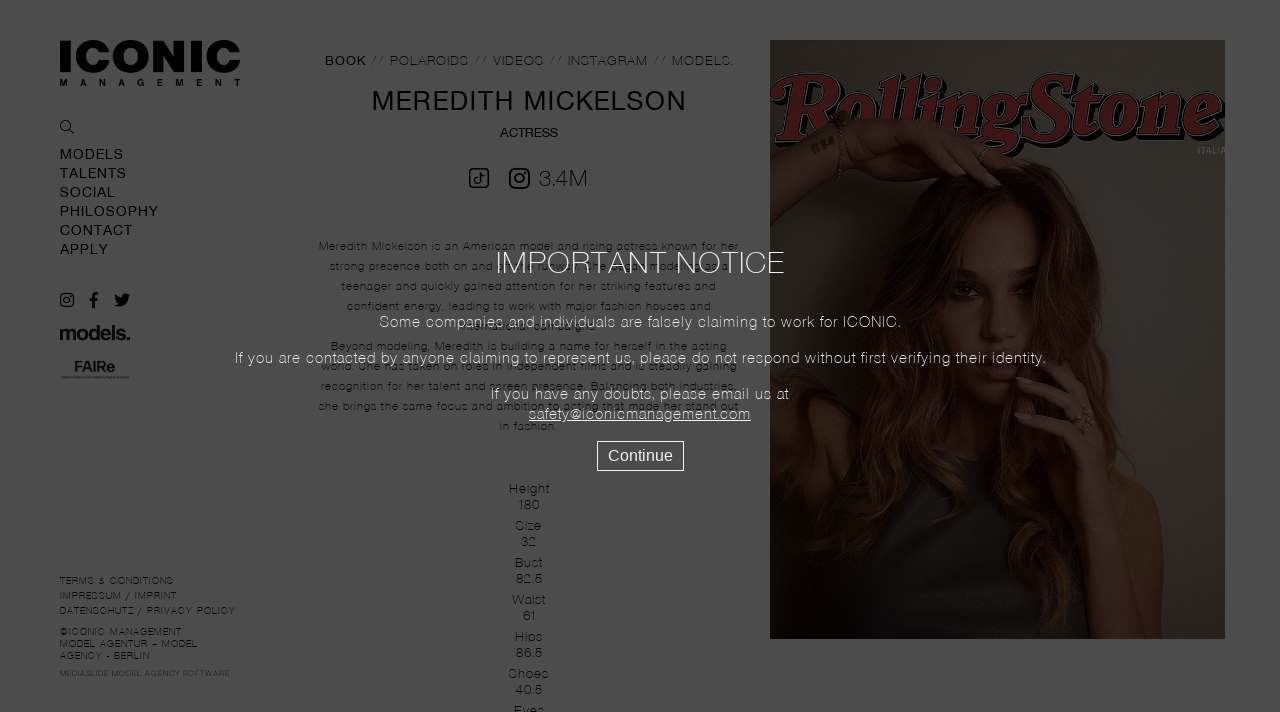

--- FILE ---
content_type: text/html; charset=UTF-8
request_url: https://www.iconicmanagement.com/talents/767-meredith-mickelson/
body_size: 12580
content:
    <!DOCTYPE html PUBLIC "-//W3C//DTD XHTML 1.0 Strict//EN" "http://www.w3.org/TR/xhtml1/DTD/xhtml1-strict.dtd">
    <html xmlns="http://www.w3.org/1999/xhtml" xml:lang=“en-US”>
    <head>
    <!--[if IE]><meta http-equiv="X-UA-Compatible" content="IE=edge,chrome=1"><![endif]-->
    <meta name="viewport" content="width=device-width,initial-scale=1" />

    <meta http-equiv="Content-Type" content="text/xhtml+xml; charset=utf-8" />
    <meta http-equiv=“content-language” content=“en-US” />
    <meta name=“language” content=“en-US” />
    <meta name=“google” content=“notranslate” />
    <link href="https://www.iconicmanagement.com/js/font-awesome-pro/css/fontawesome-all.min.css" rel="stylesheet" type="text/css" />
    <link href="https://www.iconicmanagement.com/js/slick/slick.css" rel="stylesheet" type="text/css" />
    <link href="https://www.iconicmanagement.com/js/slick/slick-theme.css" rel="stylesheet" type="text/css" />
    <link href="https://www.iconicmanagement.com/js/rrssb/rrssb.css" rel="stylesheet" type="text/css" />
    <link href="https://www.iconicmanagement.com/css/hamburgers.min.css" rel="stylesheet" type="text/css" />
    <link href="https://www.iconicmanagement.com/css/mediaslide.css?ver=1.31" rel="stylesheet" type="text/css" />
    <link href="https://www.iconicmanagement.com/css/responsive.css?ver=1.22" rel="stylesheet" type="text/css" />
    <link href="https://www.iconicmanagement.com/css/cookie-validator.css" rel="stylesheet" type="text/css" />
    <link href="https://www.iconicmanagement.com/css/hover.css" rel="stylesheet" type="text/css" />
    <link href="https://www.iconicmanagement.com/css/animate.min.css" rel="stylesheet" type="text/css" />
    <link rel="apple-touch-icon" sizes="57x57" href="/favicon/apple-icon-57x57.png">
    <link rel="apple-touch-icon" sizes="60x60" href="/favicon/apple-icon-60x60.png">
    <link rel="apple-touch-icon" sizes="72x72" href="/favicon/apple-icon-72x72.png">
    <link rel="apple-touch-icon" sizes="76x76" href="/favicon/apple-icon-76x76.png">
    <link rel="apple-touch-icon" sizes="114x114" href="/favicon/apple-icon-114x114.png">
    <link rel="apple-touch-icon" sizes="120x120" href="/favicon/apple-icon-120x120.png">
    <link rel="apple-touch-icon" sizes="144x144" href="/favicon/apple-icon-144x144.png">
    <link rel="apple-touch-icon" sizes="152x152" href="/favicon/apple-icon-152x152.png">
    <link rel="apple-touch-icon" sizes="180x180" href="/favicon/apple-icon-180x180.png">
    <link rel="icon" type="image/png" sizes="192x192"  href="/favicon/android-icon-192x192.png">
    <link rel="icon" type="image/png" sizes="32x32" href="/favicon/favicon-32x32.png">
    <link rel="icon" type="image/png" sizes="96x96" href="/favicon/favicon-96x96.png">
    <link rel="icon" type="image/png" sizes="16x16" href="/favicon/favicon-16x16.png">
    <link rel="manifest" href="/manifest.json">
    <meta name="msapplication-TileColor" content="#ffffff">
    <meta name="msapplication-TileImage" content="/favicon/ms-icon-144x144.png">
    <meta name="theme-color" content="#ffffff">
    <script  src="https://www.iconicmanagement.com/js/jquery/jquery-1.11.0.min.js"></script>
    <script  src="https://www.iconicmanagement.com/js/loadjs/loadjs.min.js"></script>
    <script  src="https://www.iconicmanagement.com/js/loadjs/loadjs.min.js"></script>
    <script type="text/javascript">
        loadjs([
            "https://www.iconicmanagement.com/js/lazyload/jquery.lazyload.min.js",
            "https://www.iconicmanagement.com/js/upload/jquery.form.min.js",
            "https://www.iconicmanagement.com/js/infinitescroll/jquery.infinitescroll.min.js",
            "https://www.iconicmanagement.com/js/masonry/masonry.pkgd.min.js",
            "https://www.iconicmanagement.com/js/slick/slick.js",
            "https://www.iconicmanagement.com/js/imagesloaded/imagesloaded.js",
            "https://www.iconicmanagement.com/js/modernizr/modernizr.custom.js",
            "https://www.iconicmanagement.com/js/anim-on-scroll/anim-on-scroll.js",
            //"https://www.iconicmanagement.com/js/cookie-validator/cookie-validator.js"
        ],'main')
    </script>
    <script src="https://maps.googleapis.com/maps/api/js?key=AIzaSyCLlPv7cGKB_8Yx3Om5sB7xYNgMYtFYpQM&libraries=places"></script>
        <title>MEREDITH MICKELSON | Iconic Management</title>
<meta http-equiv="Content-Type" content="text/xhtml+xml; charset=utf-8" />
<meta name="robots" content="index, follow, all" />
<meta name="AUTHOR" content="mediaslide.com" />
<meta name="copyright" content="mediaslide.com" />

<!-- for Google -->
<meta name="description" content="Iconic Management Berlin ist die führende Model Agentur für das Management internationaler Modelkarrieren. Germanys leading Model Agency managing top models & talent worldwide." />
<meta name="keywords" content="ICONIC MODELS, german top model agency, beste Modelagentur Deutschland, Lily Aldridge, beste deutsche modelagentur, Crissy Teigen, Victorias Secret Engel, Elsa Hosk, Cosima Fritz, Georgia Fowler, Beste Modelagentur Berlin, Emily DiDonato, best model agency Germany, Kelly Rohrbach, Model werden, Vogue Magazine, Rosie Huntington, ICONIC ARTISTS, ICONIC PRODUCTS, Become a model, modelagentur, modelagency, Berlin, berlin, best modelagency germany" />

<!-- for Facebook -->          
<meta property="og:title" content="MEREDITH MICKELSON | Iconic Management" />
<meta property="og:type" content="article" />
<meta property="og:image" content="https://mediaslide-europe.storage.googleapis.com/iconic/pictures/767/1931/large-1699528579-ea09bcae47ff70e59e16d4f3a3bfd394.jpg" />
<meta property="og:url" content="http://www.iconicmanagement.com/talents/767-meredith-mickelson/" />
<meta property="og:description" content="Iconic Management Berlin ist die führende Model Agentur für das Management internationaler Modelkarrieren. Germanys leading Model Agency managing top models & talent worldwide." />

<!-- for Twitter -->          
<meta name="twitter:card" content="summary" />
<meta name="twitter:title" content="MEREDITH MICKELSON | Iconic Management" />
<meta name="twitter:description" content="Iconic Management Berlin ist die führende Model Agentur für das Management internationaler Modelkarrieren. Germanys leading Model Agency managing top models & talent worldwide." />
<meta name="twitter:image" content="https://mediaslide-europe.storage.googleapis.com/iconic/pictures/767/1931/large-1699528579-ea09bcae47ff70e59e16d4f3a3bfd394.jpg" />
</head>
<body><div id="productsElement" style="display: none">
    <span onclick="closeComingSoon()" style="cursor:pointer;"><i class="fal fa-times"></i></span>
    <div>Coming soon</div>
</div>
<div class="menu">

    <div class="menuDesktop">
        <div class="searchDesktop" style="display: none">
            <a onclick="loadNavigation(this); return false;" href="https://www.iconicmanagement.com/">
                <img class="desktopLogo" alt="ICONIC MANAGEMENT Model Agency Model Agentur Berlin / Logo" title="Iconic-Management-Model-Agency-Model-Agentur-Berlin-Logo" style="opacity: 0" src="https://www.iconicmanagement.com/images/logo.png?ver=1.0"/>
            </a>
            
            <p>SEARCH <i class="fal fa-times closeSearchModels" style="font-size: 17px; float: right; cursor:pointer;"></i></p>
<!--            <div class="socialOrderSearch" style="display: none">-->
<!--                <p class="socialfilter searchSocialFilter" ><span onclick="followersDescending(''); return false;" >SOCIAL REACH</span>-->
<!--                    <a href="--><!--"><img class="sortUp followersAscending" title="Sort by models followers down" alt="Sort by models followers down" src="--><!----><!--/images/up-arrow.svg"/></a>-->
<!--                    <a href="--><!--"><img class="sortDown followersDescending" title="Sort by models followers down" alt="Sort by models followers down" src="--><!----><!--/images/down-arrow.svg"/></a>-->
<!--                </p>-->
<!--            </div>-->

            <form id="searchForm" class="form" method="get" action="https://www.iconicmanagement.com/search/">
                <div class="searchFormElement">
                    <label for="searchName">Name</label>
                    <input class="" id="searchName" type="text" name="name">
                </div>
                <div class="searchFormElement">
                    <label for="searchHeightMin">Height</label>
                    <div class="minToMax">
                        <input class="" type="text" id="searchHeightMin" name="height_min">
                        <span>to</span>
                        <input class="" type="text" name="height_max">
                    </div>
                </div>
                <div class="searchFormElement">
                    <label for="searchBustMin">Bust</label>
                    <div class="minToMax">
                        <input class="" type="text" id="searchBustMin" name="bust_min">
                        <span>to</span>
                        <input class="" type="text" name="bust_max">
                    </div>
                </div>
                <div class="searchFormElement">
                    <label for="searchWaistMin">Waist</label>
                    <div class="minToMax">
                        <input class="" type="text" id="searchWaistMin" name="waist_min">
                        <span>to</span>
                        <input class="" type="text" name="waist_max">
                    </div>
                </div>
                <div class="searchFormElement">
                    <label for="searchHipsMin">Hips</label>
                    <div class="minToMax">
                        <input class="" type="text" id="searchHipsMin" name="hips_min">
                        <span>to</span>
                        <input class="" type="text" name="hips_max">
                    </div>
                </div>
                <div class="searchFormElement">
                    <label for="searchHair">Hair</label>
                    <select id="searchHair" name="hair">
                        <option value="">all</option>
                        <option value="1">Auburn</option>
                        <option value="2">Blond</option>
                        <option value="3">Dark blonde</option>
                        <option value="4">Vinyl blonde</option>
                        <option value="5">Venitian blond</option>
                        <option value="14">Strawberry blonde</option>
                        <option value="6">Brown</option>
                        <option value="7">Light brown</option>
                        <option value="8">Dark brown</option>
                        <option value="15">Brunette</option>
                        <option value="9">Black</option>
                        <option value="10">Red</option>
                        <option value="13">Grey</option>
                        <option value="11">White</option>
                        <option value="12">Bald</option>
                    </select>
                </div>
                <div class="searchFormElement">
                    <label for="searchEyes">Eyes</label>
                    <select id="searchEyes" name="eyes">
                        <option value="">all</option>
                        <option value="1">Blue</option>
                        <option value="2">Blue green</option>
                        <option value="3">Blue gray</option>
                        <option value="4">Grey</option>
                        <option value="5">Brown</option>
                        <option value="6">Black</option>
                        <option value="7">Hazel</option>
                        <option value="8">Green</option>
                        <option value="9">Green gray</option>
                        <option value="10">Green brown</option>
                        <option value="11">Veron</option>
                    </select>
                </div>
                <div class="searchFormElement">
                    <label for="searchCategory">Category</label>
                    <select id="searchCategory" name="category">
                        <option value="">all</option>
                        <optgroup label="Women">
                            <option value="4">Image</option>
                            <option value="14">Iconic</option>
                            <option value="15">Classics</option>
                            <option value="3">Mainboard</option>
                            <option value="2">Development</option>
                        </optgroup>
                        <optgroup label="Men">
                            <option value="6">All</option>
                        </optgroup>
                        <optgroup label="Artists">
                            <option value="11">All</option>
                        </optgroup>
                    </select>
                </div>
                <button class="searchButton searchSubmit" type="submit" onclick="loadNavigation(this); return false;">SEARCH MODELS</button>
            </form>
        </div>
        <a onclick="loadNavigation(this); return false;" href="https://www.iconicmanagement.com/">
            <img class="desktopLogo" alt="ICONIC MANAGEMENT Model Agency Model Agentur Berlin / Logo" title="Iconic-Management-Model-Agency-Model-Agentur-Berlin-Logo" src="https://www.iconicmanagement.com/images/logo.png"/>
        </a>
        <div><i class="fal fa-search searchIcon openSearchModels" style="font-size: 14px; margin-bottom: 14px"></i></div>
        <ul class="menuList">
            <li class="menuDesktopElement menuDropdown" style="position: relative"><span class="mainCategory modelsCategory"><a onclick="loadNavigation(this); return false;" href="https://www.iconicmanagement.com/models/">Models</a></span>
                <ul class="menuDropdownContent companyDropdown modelsDropdown" style="">
                    <a onclick="loadNavigation(this); return false;" href="https://www.iconicmanagement.com/models/image/"><li class="modelsImage ok ">Image</li></a>
                    <a onclick="loadNavigation(this); return false;" href="https://www.iconicmanagement.com/models/iconic/"><li class="modelsIconic ">Iconic</li></a>
                    <a onclick="loadNavigation(this); return false;" href="https://www.iconicmanagement.com/models/classics/"><li class="modelsClassics ">Classics</li></a>
                    <a onclick="loadNavigation(this); return false;" href="https://www.iconicmanagement.com/models/mainboard/"><li class="modelsMainboard ">Mainboard</li></a>
                    <a onclick="loadNavigation(this); return false;" href="https://www.iconicmanagement.com/models/development/"><li class="modelsDevelopment ">Development</li></a>
                </ul>
            </li>
            <li class="menuDesktopElement menuDropdown" style="position: relative">
                <span class="mainCategory"><a onclick="loadNavigation(this); return false;" href="https://www.iconicmanagement.com/talents/">Talents</a></span>
            </li>
            <li class="menuDesktopElement menuDropdown" style="position: relative"><span class="mainCategory socialCategory">SOCIAL</span>
                <ul class="menuDropdownContent companyDropdown socialDropdown" style="">
                    <a onclick="loadNavigation(this); return false;" href="https://www.iconicmanagement.com/social/news/"><li class="socialNews ">News</li></a>
                    <a onclick="loadNavigation(this); return false;" href="https://www.iconicmanagement.com/social/instagram/"><li class="socialInstagram ">Instagram</li></a>
                </ul>
            </li>

            <li class="menuDesktopElement menuDropdown" style="position: relative">
                <span class="mainCategory"><a onclick="loadNavigation(this); return false;" href="https://www.iconicmanagement.com/philosophy/">Philosophy</a></span>
            </li>
            <li class="menuDesktopElement menuDropdown" style="position: relative">
                <span class="mainCategory"><a onclick="loadNavigation(this); return false;" href="https://www.iconicmanagement.com/contact/">Contact</a></span>
            </li>
            <li class="menuDesktopElement menuDropdown" style="position: relative">
                <span class="mainCategory"><a onclick="loadNavigation(this); return false;" href="https://www.iconicmanagement.com/become-iconic/">Apply</a></span>
            </li>
        </ul>
        <div class="desktopMenuSocialsMedias">
            <a href="https://www.instagram.com/iconic_mgmt/" target="_blank"><i class="fab fa-instagram"></i></a>
            <a href="https://www.facebook.com/Iconictalentmanagement" target="_blank"><i class="fab fa-facebook-f"></i></a>
            <a href="https://twitter.com/iconic_mgmt" target="_blank"><i class="fab fa-twitter"></i></i></a>

        </div>
        <div class="partnersLogo">
            <a href="https://models.com/agency/Iconic-Management/" target="_blank" rel="noreferrer">
                <img alt="ICONIC MANAGEMENT Model Agency Model Agentur Berlin / Models Logo" src="https://www.iconicmanagement.com/images/models_logo.svg"/>
            </a>
        </div>
        <div class="partnersLogo">
            <a href="https://faireproject.com/" target="_blank" rel="noreferrer">
                <img alt="ICONIC MANAGEMENT Model Agency Model Agentur Berlin / FAIRe Logo" src="https://www.iconicmanagement.com/images/faire.png"/>
            </a>
        </div>
        <div class="desktopFooter">
            <ul>
                <li><a onclick="loadNavigation(this); return false;" href="https://www.iconicmanagement.com/terms-and-conditions/">TERMS & CONDITIONS</a></li>
                <li><a onclick="loadNavigation(this); return false;" href="https://www.iconicmanagement.com/imprint/">IMPRESSUM / IMPRINT</a></li>
                <li><a onclick="loadNavigation(this); return false;" href="https://www.iconicmanagement.com/privacy-policy/">DATENSCHUTZ / PRIVACY POLICY</a></li>
            </ul>
            <div class="footerCredits">
                ©ICONIC MANAGEMENT<br/>
                Model Agentur – Model Agency - Berlin<br/>
                <a href="https://www.mediaslide.com" target="_blank" title="mediaslide model agency software" style="font-size: 8px">Mediaslide model agency software</a>
            </div>
        </div>
    </div>
    <div class="menuMobile">
        <div class="menuMobileContainer">
            <a onclick="loadNavigation(this); return false;" href="https://www.iconicmanagement.com/">
                <img class="mobileLogo" alt="ICONIC MANAGEMENT Model Agency Model Agentur Berlin Logo" title="Iconic-Management-Model-Agency-Model-Agentur-Berlin-Logo" src="https://www.iconicmanagement.com/images/logo.png" />
            </a>
            <div class="hamburgerContainer">
                <button class="hamburger hamburger--vortex " type="button">
                  <span class="hamburger-box">
                        <span class="hamburger-inner"></span>
                  </span>
                </button>
            </div>
        </div>
        <div class="openedMobileMenu">
            <div class="searchMobile" style="display: none">
                <p>SEARCH <i class="fal fa-times closeMobileSearchModels" style="font-size: 17px; float: right; cursor:pointer;"></i></p>
                <form id="searchForm" class="form" method="get" action="https://www.iconicmanagement.com/search/">
                    <div class="searchFormElement">
                        <label for="searchName">Name</label>
                        <input class="" id="searchName" type="text" name="name">
                    </div>
                    <div class="searchFormElement">
                        <label for="searchHeightMin">Height</label>
                        <div class="minToMax">
                            <input class="" type="text" id="searchHeightMin" name="height_min">
                            <span>to</span>
                            <input class="" type="text" name="height_max">
                        </div>
                    </div>
                    <div class="searchFormElement">
                        <label for="searchBustMin">Bust</label>
                        <div class="minToMax">
                            <input class="" type="text" id="searchBustMin" name="bust_min">
                            <span>to</span>
                            <input class="" type="text" name="bust_max">
                        </div>
                    </div>
                    <div class="searchFormElement">
                        <label for="searchWaistMin">Waist</label>
                        <div class="minToMax">
                            <input class="" type="text" id="searchWaistMin" name="waist_min">
                            <span>to</span>
                            <input class="" type="text" name="waist_max">
                        </div>
                    </div>
                    <div class="searchFormElement">
                        <label for="searchHipsMin">Hips</label>
                        <div class="minToMax">
                            <input class="" type="text" id="searchHipsMin" name="hips_min">
                            <span>to</span>
                            <input class="" type="text" name="hips_max">
                        </div>
                    </div>
                    <div class="searchFormElement">
                        <label for="searchHair">Hair</label>
                        <select id="searchHair" name="hair">
                            <option value="">all</option>
                            <option value="1">Auburn</option>
                            <option value="2">Blond</option>
                            <option value="3">Dark blonde</option>
                            <option value="4">Vinyl blonde</option>
                            <option value="5">Venitian blond</option>
                            <option value="14">Strawberry blonde</option>
                            <option value="6">Brown</option>
                            <option value="7">Light brown</option>
                            <option value="8">Dark brown</option>
                            <option value="15">Brunette</option>
                            <option value="9">Black</option>
                            <option value="10">Red</option>
                            <option value="13">Grey</option>
                            <option value="11">White</option>
                            <option value="12">Bald</option>
                        </select>
                    </div>
                    <div class="searchFormElement">
                        <label for="searchEyes">Eyes</label>
                        <select id="searchEyes" name="eyes">
                            <option value="">all</option>
                            <option value="1">Blue</option>
                            <option value="2">Blue green</option>
                            <option value="3">Blue gray</option>
                            <option value="4">Grey</option>
                            <option value="5">Brown</option>
                            <option value="6">Black</option>
                            <option value="7">Hazel</option>
                            <option value="8">Green</option>
                            <option value="9">Green gray</option>
                            <option value="10">Green brown</option>
                            <option value="11">Veron</option>
                        </select>
                    </div>
                    <div class="searchFormElement">
                        <label for="searchCategory">Category</label>
                        <select id="searchCategory" name="category">
                            <option value="">all</option>
                            <optgroup label="Women">
                                <option value="4">Image</option>
                                <option value="14">Iconic</option>
                                <option value="15">Classics</option>
                                <option value="3">Mainboard</option>
                                <option value="2">Development</option>
                            </optgroup>
                            <optgroup label="Men">
                                <option value="6">All</option>
                            </optgroup>
                            <optgroup label="Artists">
                                <option value="11">All</option>
                            </optgroup>
                        </select>
                    </div>
                    <button class="searchButton searchSubmit" type="submit" onclick="loadNavigation(this); return false;">SEARCH MODELS</button>
                </form>
            </div>
            <ul class="menuList mobileList">
                <li class="menuDesktopElement menuDropdown" style="position: relative"><a onclick="loadNavigation(this); return false;" href="https://www.iconicmanagement.com/models/"><span class="mainCategory">Models</span></a>
                    <ul class="menuDropdownContent womenDropdown">
                        <a onclick="loadNavigation(this); return false;" href="https://www.iconicmanagement.com/models/image/"><li class="borderContainer "><div class="menuBorder"></div><span>Image</span></li></a>
                        <a onclick="loadNavigation(this); return false;" href="https://www.iconicmanagement.com/models/iconic/"><li class="borderContainer "><div class="menuBorder"></div><span>Iconic</span></li></a>
                        <a onclick="loadNavigation(this); return false;" href="https://www.iconicmanagement.com/models/classics/"><li class="borderContainer "><div class="menuBorder"></div><span>Classics</span></li></a>
                        <a onclick="loadNavigation(this); return false;" href="https://www.iconicmanagement.com/models/mainboard/"><li class="borderContainer "><div class="menuBorder"></div><span>Mainboard</span></li></a>
                        <a onclick="loadNavigation(this); return false;" href="https://www.iconicmanagement.com/models/development/"><li class="borderContainer "><div class="menuBorder"></div><span>Development</span></li></a>
                    </ul>
                </li>
                <li class="menuDesktopElement menuDropdown" style="position: relative"><a onclick="loadNavigation(this); return false;" href="https://www.iconicmanagement.com/talents/"><span class="mainCategory">Talents</span></a></li>
                <li class="menuDesktopElement menuDropdown" style="position: relative"><span class="mainCategory">Social</span>
                    <ul class="menuDropdownContent socialDropdown">
                        <a onclick="loadNavigation(this); return false;" href="https://www.iconicmanagement.com/social/news/"><li class="borderContainer "><div class="menuBorder"></div><span>News</span></li></a>
                        <a onclick="loadNavigation(this); return false;" href="https://www.iconicmanagement.com/social/instagram/"><li class="borderContainer "><div class="menuBorder"></div><span>Instagram</span></li></a>
                    </ul>
                </li>
                <li class="menuDesktopElement menuDropdown" style="position: relative; cursor: pointer"><span class="mainCategory openMobileSearchModels">SEARCH</span></li>
                <li class="menuDesktopElement menuDropdown" style="position: relative"><a onclick="loadNavigation(this); return false;" href="https://www.iconicmanagement.com/philosophy/"><span class="mainCategory">Philosophy</span></a></li>
                <li class="menuDesktopElement menuDropdown" style="position: relative"><a onclick="loadNavigation(this); return false;" href="https://www.iconicmanagement.com/contact/"><span class="mainCategory">Contact</span></a></li>
                <li class="menuDesktopElement menuDropdown" style="position: relative"><a onclick="loadNavigation(this); return false;" href="https://www.iconicmanagement.com/become-iconic/"><span class="mainCategory">Apply</span></a></li>
            </ul>
            <div class="mobileMenuSocialsMedias">
                <a href="https://www.instagram.com/iconic_mgmt/" target="_blank"><i class="fab fa-instagram"></i></a>
                <a href="https://www.facebook.com/Iconictalentmanagement" target="_blank"><i class="fab fa-facebook-f"></i></a>
                <a href="https://twitter.com/iconic_mgmt" target="_blank"><i class="fab fa-twitter"></i></i></a>
            </div>
            <div class="partnersLogo mobileModelsLogo">
                <a href="https://models.com/agency/Iconic-Management/" target="_blank">
                    <img alt="ICONIC MANAGEMENT Model Agency Model Agentur Berlin / Models Logo" src="https://www.iconicmanagement.com/images/models_logo.svg"/>
                </a>
            </div>
            <div class="partnersLogo mobileModelsLogo">
                <a href="https://faireproject.com/" target="_blank" rel="noreferrer">
                    <img alt="ICONIC MANAGEMENT Model Agency Model Agentur Berlin / FAIRe Logo" src="https://www.iconicmanagement.com/images/faire.png"/>
                </a>
            </div>
            <div class="mobileFooter">
                <ul>
                    <li><a onclick="loadNavigation(this); return false;" href="https://www.iconicmanagement.com/terms-and-conditions/">TERMS & CONDITIONS</a></li>
                    <li><a onclick="loadNavigation(this); return false;" href="https://www.iconicmanagement.com/imprint/">IMPRESSUM / IMPRINT</a></li>
                    <li><a onclick="loadNavigation(this); return false;" href="https://www.iconicmanagement.com/privacy-policy/">DATENSCHUTZ / PRIVACY POLICY</a></li>
                </ul>
                <div class="footerCredits">
                    ©ICONIC MANAGEMENT<br/>
                    Model Agentur – Model Agency - Berlin<br/>
                    <a href="https://www.mediaslide.com" target="_blank" title="mediaslide model agency software" style="font-size: 8px">Mediaslide model agency software</a>
                </div>
            </div>
        </div>
    </div>
</div>
<script language="javascript">
    $(document).ready(function() {
        
        $('.hamburgerContainer').click(function () {

            if($(".hamburger").hasClass("is-active")) {
                $(".hamburger").removeClass("is-active");
                $(".openedMobileMenu").slideUp();
            }
            else {
                $(".hamburger").addClass("is-active");
                $(".openedMobileMenu").slideDown();
            }

            resizeMobileMenu();

            return false;
        });

        resizeMobileMenu = function () {
            $( ".borderContainer").each(function( index ) {
                $(this).width($(this).find('span').width() + 30);
            });
        };
        $(window).resize(function () {
            resizeMobileMenu();
        });
        resizeMobileMenu();

        openSubcategory = function (category) {

            if(category == "women") {
                $(".menuDropdownContent.socialDropdown").slideUp(200);
                $(".mainCategory.socialCategory").removeClass("openMenu");
            }
            if(category == "social") {
                $(".menuDropdownContent.womenDropdown").slideUp(200);
                $(".mainCategory.modelsCategory").removeClass("openMenu");
            }

            $("."+category+"Dropdown").slideDown(200).addClass("openMenu");

            resizeMobileMenu();
        };

        closeSubcategory = function () {
            $(".openMenu").parent(".menuDropdown").children(".menuDropdownContent").slideUp(200);
            $(".mainCategory").removeClass("openMenu");
            resizeMobileMenu();
        };


        $('.mainCategory').click(function () {
            if ($(this).hasClass("modelsCategory")) {
                openSubcategory("women");
            }
            else if ($(this).hasClass("socialCategory")) {
                openSubcategory("social");
            }
            else {
                closeSubcategory();
            }
        });

        $('.closeSearchModels').click(function() {
            $('.searchDesktop').slideUp(500);
        });
        $('.closeMobileSearchModels').click(function() {
            $('.searchMobile').slideUp(500);
        });
        $('.openSearchModels').click(function() {
            $('.searchDesktop').slideDown(500);
        });

        $('.openMobileSearchModels').click(function() {
            $('.searchMobile').slideDown(500);
        });

        $("#searchForm").submit(function() {

            //REMOVE EMPTY INPUT
            $(this).find(":input").filter(function(){ return !this.value; }).attr("disabled", "disabled");
        });

});

</script>
<div id="navigation" class="fade-delay-1" >
        <div id="bookContainer">
        <div class="modelInfos">
            <div class="modelMeasures">
                <div class="bookList">
                                    <span class="bookView view selectedView" onclick="displayView('mainbook', this); return false;">Book</span> //                 <span class="bookView view" onclick="displayView('polaroids', this); return false;">Polaroids</span> //                 <span class="bookView view" onclick="displayView('videos', this); return false;">Videos</span> //                 <span class="bookView view" onclick="displayView('instagram', this); return false;">Instagram</span> //        <a href="https://models.com/models/meredith-mickelson" target="_blank"><span>Models.</span></a>                </div>
                <div class="bookModelName">
                    MEREDITH MICKELSON                                        <span> ACTRESS</span>
                                    </div>
                <div class="modelMeasuresContainer">
                    <div style="display: flex; align-items: flex-start; justify-content: center">
                                            <a  href="https://www.tiktok.com/@meredithgracemick/" target="_blank">
                            <img src="/images/tiktok.png" style="margin-right: 20px; width:20px; padding-top: 2px;"></a>                            <a  class="bookInstagramLink" href="https://www.instagram.com/meredithmickelson/" target="_blank">
                                <i style="font-size: 24px; margin-right: 5px" class="fab fa-instagram"></i><span>3.4M</span>
                            </a>                    </div>
                                            <div class="modelBio"><p><span style="font-size: 12px;">Meredith Mickelson is an American model and rising actress known for her strong presence both on and off the runway. She began modeling as a teenager and quickly gained attention for her striking features and confident energy, leading to work with major fashion houses and international campaigns.</span></p><p><span style="font-size: 12px;">Beyond modeling, Meredith is building a name for herself in the acting world. She has taken on roles in independent films and is steadily gaining recognition for her talent and screen presence. Balancing both industries, she brings the same focus and ambition to acting that made her stand out in fashion.</span></p></div>
                                        <div class="modelMeasurements talents">
                                        <div><span>Height</span> <span>180</span></div>                <div><span>Size</span> <span>32</span></div>                <div><span>Bust</span> <span>82.5</span></div>                <div><span>Waist</span> <span>61</span></div>                <div><span>Hips</span> <span>86.5</span></div>                <div><span>Shoes</span> <span>40.5</span></div>                <div><span>Eyes</span> <span>Green</span></div>                <div><span>Hair</span> <span>Blond</span></div>                    </div>
                </div>
                <a class="mainbookPDF" href="https://www.iconicmanagement.com/download.php?model_picture_category_id=1931&model_id=767" target="_blank">
                    <div class="pdfLink">PDF</div>
                </a>
                                <a class="polaroidsPDF" href="https://www.iconicmanagement.com/download.php?type=polaroids&model_picture_category_id=17778&model_id=767" target="_blank">
                    <div class="pdfLink">PDF</div>
                </a>
                                                                    <a href="https://mediaslide-europe.storage.googleapis.com/iconic/documents/2488/1657801226-2988a9c8edd118b7f90779937299211a.pdf" target="_blank">
                        <div class="pdfLink">PRESS KIT</div>
                    </a>
                            </div>
            <div class="modelProfilePicture">
                                    <div id="mainbookProfile" class="displayProfileBook">
                         <img class="lazy" alt="ICONIC MANAGEMENT Model Agency Model Agentur Berlin /MEREDITH MICKELSON" title="Iconic-Management-Model-Agency-Model-Agentur-Berlin-MEREDITH MICKELSON" src="https://www.iconicmanagement.com/images/grey.gif" data-original="https://mediaslide-europe.storage.googleapis.com/iconic/pictures/767/1931/large-1699528579-ea09bcae47ff70e59e16d4f3a3bfd394.jpg"/>
                    </div>                    <div id="polaroidsProfile" class="displayProfileBook">
                         <img class="lazy" alt="ICONIC MANAGEMENT Model Agency Model Agentur Berlin / MEREDITH MICKELSON" title="Iconic-Management-Model-Agency-Model-Agentur-Berlin-MEREDITH MICKELSON" src="https://www.iconicmanagement.com/images/grey.gif" data-original="https://mediaslide-europe.storage.googleapis.com/iconic/pictures/767/17778/large-1741867131-d6b489f953cde3b71978569b1a351be2.jpg"/>
                    </div>            </div>
        </div>
        <div id="mainbookView" class="displayBook">
                                     <img onclick="openPortfolio(1);" class="lazy bookLandscape" alt="ICONIC MANAGEMENT Model Agency Model Agentur Berlin / MEREDITH MICKELSON" title="Iconic-Management-Model-Agency-Model-Agentur-Berlin-MEREDITH MICKELSON" src="https://www.iconicmanagement.com/images/grey.gif" data-original="https://mediaslide-europe.storage.googleapis.com/iconic/pictures/767/1931/large-1748418617-8eb768b65390dd8fb96dbead18340f88.jpg"/>                         <img onclick="openPortfolio(2);" class="lazy bookLandscape" alt="ICONIC MANAGEMENT Model Agency Model Agentur Berlin / MEREDITH MICKELSON" title="Iconic-Management-Model-Agency-Model-Agentur-Berlin-MEREDITH MICKELSON" src="https://www.iconicmanagement.com/images/grey.gif" data-original="https://mediaslide-europe.storage.googleapis.com/iconic/pictures/767/1931/large-1748418616-63b929636c5dbca0e954870a3ef9185a.jpg"/>                         <img onclick="openPortfolio(3);" class="lazy bookLandscape" alt="ICONIC MANAGEMENT Model Agency Model Agentur Berlin / MEREDITH MICKELSON" title="Iconic-Management-Model-Agency-Model-Agentur-Berlin-MEREDITH MICKELSON" src="https://www.iconicmanagement.com/images/grey.gif" data-original="https://mediaslide-europe.storage.googleapis.com/iconic/pictures/767/1931/large-1732883076-47300f055b991c58b2a5406f7591027a.jpg"/>                         <img onclick="openPortfolio(4);" class="lazy bookLandscape" alt="ICONIC MANAGEMENT Model Agency Model Agentur Berlin / MEREDITH MICKELSON" title="Iconic-Management-Model-Agency-Model-Agentur-Berlin-MEREDITH MICKELSON" src="https://www.iconicmanagement.com/images/grey.gif" data-original="https://mediaslide-europe.storage.googleapis.com/iconic/pictures/767/1931/large-1687355591-b4f54789168ea6594fae5c22884f31c8.jpg"/>                         <img onclick="openPortfolio(5);" class="lazy bookLandscape" alt="ICONIC MANAGEMENT Model Agency Model Agentur Berlin / MEREDITH MICKELSON" title="Iconic-Management-Model-Agency-Model-Agentur-Berlin-MEREDITH MICKELSON" src="https://www.iconicmanagement.com/images/grey.gif" data-original="https://mediaslide-europe.storage.googleapis.com/iconic/pictures/767/1931/large-1701961109-0eea7929bac1615bfd36645ebfccb39d.jpg"/>                         <img onclick="openPortfolio(6);" class="lazy bookLandscape" alt="ICONIC MANAGEMENT Model Agency Model Agentur Berlin / MEREDITH MICKELSON" title="Iconic-Management-Model-Agency-Model-Agentur-Berlin-MEREDITH MICKELSON" src="https://www.iconicmanagement.com/images/grey.gif" data-original="https://mediaslide-europe.storage.googleapis.com/iconic/pictures/767/1931/large-1701961107-8c2f490c5efe8602a40199242b45372c.jpg"/>                         <img onclick="openPortfolio(7);" class="lazy bookLandscape" alt="ICONIC MANAGEMENT Model Agency Model Agentur Berlin / MEREDITH MICKELSON" title="Iconic-Management-Model-Agency-Model-Agentur-Berlin-MEREDITH MICKELSON" src="https://www.iconicmanagement.com/images/grey.gif" data-original="https://mediaslide-europe.storage.googleapis.com/iconic/pictures/767/1931/large-1691060732-b87edb9c99f59a8f49d91a0b577338c3.jpg"/>                         <img onclick="openPortfolio(8);" class="lazy bookLandscape" alt="ICONIC MANAGEMENT Model Agency Model Agentur Berlin / MEREDITH MICKELSON" title="Iconic-Management-Model-Agency-Model-Agentur-Berlin-MEREDITH MICKELSON" src="https://www.iconicmanagement.com/images/grey.gif" data-original="https://mediaslide-europe.storage.googleapis.com/iconic/pictures/767/1931/large-1732883269-7a89b9120cbaf67a433de6c3ef412023.jpg"/>                         <img onclick="openPortfolio(9);" class="lazy bookLandscape" alt="ICONIC MANAGEMENT Model Agency Model Agentur Berlin / MEREDITH MICKELSON" title="Iconic-Management-Model-Agency-Model-Agentur-Berlin-MEREDITH MICKELSON" src="https://www.iconicmanagement.com/images/grey.gif" data-original="https://mediaslide-europe.storage.googleapis.com/iconic/pictures/767/1931/large-1691060727-fb9d319e63fe57085111dcde735d4312.jpg"/>                         <img onclick="openPortfolio(10);" class="lazy bookLandscape" alt="ICONIC MANAGEMENT Model Agency Model Agentur Berlin / MEREDITH MICKELSON" title="Iconic-Management-Model-Agency-Model-Agentur-Berlin-MEREDITH MICKELSON" src="https://www.iconicmanagement.com/images/grey.gif" data-original="https://mediaslide-europe.storage.googleapis.com/iconic/pictures/767/1931/large-1673540380-c03f162cb644482d59debd4b97728d87.jpg"/>                         <img onclick="openPortfolio(11);" class="lazy bookLandscape" alt="ICONIC MANAGEMENT Model Agency Model Agentur Berlin / MEREDITH MICKELSON" title="Iconic-Management-Model-Agency-Model-Agentur-Berlin-MEREDITH MICKELSON" src="https://www.iconicmanagement.com/images/grey.gif" data-original="https://mediaslide-europe.storage.googleapis.com/iconic/pictures/767/1931/large-1673540374-8cb62d51bb903d14c4beca9c658ce82f.jpg"/>                         <img onclick="openPortfolio(12);" class="lazy bookLandscape" alt="ICONIC MANAGEMENT Model Agency Model Agentur Berlin / MEREDITH MICKELSON" title="Iconic-Management-Model-Agency-Model-Agentur-Berlin-MEREDITH MICKELSON" src="https://www.iconicmanagement.com/images/grey.gif" data-original="https://mediaslide-europe.storage.googleapis.com/iconic/pictures/767/1931/large-1683024084-dc446e956fb97e7d356c2f3e93e144ea.jpg"/>                         <img onclick="openPortfolio(13);" class="lazy bookLandscape" alt="ICONIC MANAGEMENT Model Agency Model Agentur Berlin / MEREDITH MICKELSON" title="Iconic-Management-Model-Agency-Model-Agentur-Berlin-MEREDITH MICKELSON" src="https://www.iconicmanagement.com/images/grey.gif" data-original="https://mediaslide-europe.storage.googleapis.com/iconic/pictures/767/1931/large-1691060724-914607207ca679e8d9c091991ae5cbbf.jpg"/>                         <img onclick="openPortfolio(14);" class="lazy bookLandscape" alt="ICONIC MANAGEMENT Model Agency Model Agentur Berlin / MEREDITH MICKELSON" title="Iconic-Management-Model-Agency-Model-Agentur-Berlin-MEREDITH MICKELSON" src="https://www.iconicmanagement.com/images/grey.gif" data-original="https://mediaslide-europe.storage.googleapis.com/iconic/pictures/767/1931/large-1687355590-773556cc497cf26502122f1c6218d049.jpg"/>                         <img onclick="openPortfolio(15);" class="lazy bookLandscape" alt="ICONIC MANAGEMENT Model Agency Model Agentur Berlin / MEREDITH MICKELSON" title="Iconic-Management-Model-Agency-Model-Agentur-Berlin-MEREDITH MICKELSON" src="https://www.iconicmanagement.com/images/grey.gif" data-original="https://mediaslide-europe.storage.googleapis.com/iconic/pictures/767/1931/large-1649348562-7c9fde9c36a08380a9fd39bfc849fbe3.jpg"/>                         <img onclick="openPortfolio(16);" class="lazy bookLandscape" alt="ICONIC MANAGEMENT Model Agency Model Agentur Berlin / MEREDITH MICKELSON" title="Iconic-Management-Model-Agency-Model-Agentur-Berlin-MEREDITH MICKELSON" src="https://www.iconicmanagement.com/images/grey.gif" data-original="https://mediaslide-europe.storage.googleapis.com/iconic/pictures/767/1931/large-1660830319-e02185ed953b1983493ba1e09e464245.jpg"/>                         <img onclick="openPortfolio(17);" class="lazy bookLandscape" alt="ICONIC MANAGEMENT Model Agency Model Agentur Berlin / MEREDITH MICKELSON" title="Iconic-Management-Model-Agency-Model-Agentur-Berlin-MEREDITH MICKELSON" src="https://www.iconicmanagement.com/images/grey.gif" data-original="https://mediaslide-europe.storage.googleapis.com/iconic/pictures/767/1931/large-1602079344-4c63763004d472f7efa998c2e7879625.jpg"/>                         <img onclick="openPortfolio(18);" class="lazy bookLandscape" alt="ICONIC MANAGEMENT Model Agency Model Agentur Berlin / MEREDITH MICKELSON" title="Iconic-Management-Model-Agency-Model-Agentur-Berlin-MEREDITH MICKELSON" src="https://www.iconicmanagement.com/images/grey.gif" data-original="https://mediaslide-europe.storage.googleapis.com/iconic/pictures/767/1931/large-1667405332-9eb17df54f21d37d8fcb80fb1da24e6c.jpg"/>                         <img onclick="openPortfolio(19);" class="lazy bookLandscape" alt="ICONIC MANAGEMENT Model Agency Model Agentur Berlin / MEREDITH MICKELSON" title="Iconic-Management-Model-Agency-Model-Agentur-Berlin-MEREDITH MICKELSON" src="https://www.iconicmanagement.com/images/grey.gif" data-original="https://mediaslide-europe.storage.googleapis.com/iconic/pictures/767/1931/large-1673540383-53f6c13353ae594a2b12d57d2754298e.jpg"/>                         <img onclick="openPortfolio(20);" class="lazy bookLandscape" alt="ICONIC MANAGEMENT Model Agency Model Agentur Berlin / MEREDITH MICKELSON" title="Iconic-Management-Model-Agency-Model-Agentur-Berlin-MEREDITH MICKELSON" src="https://www.iconicmanagement.com/images/grey.gif" data-original="https://mediaslide-europe.storage.googleapis.com/iconic/pictures/767/1931/large-1602079341-36d9507859e0aa8b375b2192b2caf9df.jpg"/>                         <img onclick="openPortfolio(21);" class="lazy bookLandscape" alt="ICONIC MANAGEMENT Model Agency Model Agentur Berlin / MEREDITH MICKELSON" title="Iconic-Management-Model-Agency-Model-Agentur-Berlin-MEREDITH MICKELSON" src="https://www.iconicmanagement.com/images/grey.gif" data-original="https://mediaslide-europe.storage.googleapis.com/iconic/pictures/767/1931/large-1624976631-7a3a4d05c0d07e31a33b23b7ebf27fe2.jpg"/>                         <img onclick="openPortfolio(22);" class="lazy bookLandscape" alt="ICONIC MANAGEMENT Model Agency Model Agentur Berlin / MEREDITH MICKELSON" title="Iconic-Management-Model-Agency-Model-Agentur-Berlin-MEREDITH MICKELSON" src="https://www.iconicmanagement.com/images/grey.gif" data-original="https://mediaslide-europe.storage.googleapis.com/iconic/pictures/767/1931/large-1667920967-5aeee7b5d572f94a77c787f53d037224.jpg"/>                         <img onclick="openPortfolio(23);" class="lazy bookLandscape" alt="ICONIC MANAGEMENT Model Agency Model Agentur Berlin / MEREDITH MICKELSON" title="Iconic-Management-Model-Agency-Model-Agentur-Berlin-MEREDITH MICKELSON" src="https://www.iconicmanagement.com/images/grey.gif" data-original="https://mediaslide-europe.storage.googleapis.com/iconic/pictures/767/1931/large-1667404289-9146d26b669008a9be5fb62bbfe23ce2.jpg"/>                         <img onclick="openPortfolio(24);" class="lazy bookLandscape" alt="ICONIC MANAGEMENT Model Agency Model Agentur Berlin / MEREDITH MICKELSON" title="Iconic-Management-Model-Agency-Model-Agentur-Berlin-MEREDITH MICKELSON" src="https://www.iconicmanagement.com/images/grey.gif" data-original="https://mediaslide-europe.storage.googleapis.com/iconic/pictures/767/1931/large-1667405330-5cc1c8e63605883c2f460903650636e5.jpg"/>                         <img onclick="openPortfolio(25);" class="lazy bookLandscape" alt="ICONIC MANAGEMENT Model Agency Model Agentur Berlin / MEREDITH MICKELSON" title="Iconic-Management-Model-Agency-Model-Agentur-Berlin-MEREDITH MICKELSON" src="https://www.iconicmanagement.com/images/grey.gif" data-original="https://mediaslide-europe.storage.googleapis.com/iconic/pictures/767/1931/large-1649348568-d67219849fb05a373ccf62105d10f0c1.jpg"/>        </div>
        <div id="portfolioMain">
            <div class="close" onclick="closePortfolio();"><i class="fal fa-times"></i></div>
            <div class="alignportfolio">
                <div class="contenuportfolio">
                    <div class='bookElementPicture bookPortrait' onclick="nextSlide();"><img id='0' alt='MEREDITH MICKELSON' title='MEREDITH MICKELSON' width='800' height='1052' class='bookPortrait' src='https://www.iconicmanagement.com/images/grey.gif' data-lazy='https://mediaslide-europe.storage.googleapis.com/iconic/pictures/767/1931/large-1699528579-ea09bcae47ff70e59e16d4f3a3bfd394.jpg' style=' vertical-align: middle;' /></div><div class='bookElementPicture bookLandscape' onclick="nextSlide();"><img id='1' alt='MEREDITH MICKELSON' title='MEREDITH MICKELSON' width='1600' height='1052' class='bookLandscape' src='https://www.iconicmanagement.com/images/grey.gif' data-lazy='https://mediaslide-europe.storage.googleapis.com/iconic/pictures/767/1931/large-1748418617-8eb768b65390dd8fb96dbead18340f88.jpg' style=' vertical-align: middle;' /></div><div class='bookElementPicture bookLandscape' onclick="nextSlide();"><img id='2' alt='MEREDITH MICKELSON' title='MEREDITH MICKELSON' width='1600' height='1052' class='bookLandscape' src='https://www.iconicmanagement.com/images/grey.gif' data-lazy='https://mediaslide-europe.storage.googleapis.com/iconic/pictures/767/1931/large-1748418616-63b929636c5dbca0e954870a3ef9185a.jpg' style=' vertical-align: middle;' /></div><div class='bookElementPicture bookLandscape' onclick="nextSlide();"><img id='3' alt='MEREDITH MICKELSON' title='MEREDITH MICKELSON' width='1600' height='1052' class='bookLandscape' src='https://www.iconicmanagement.com/images/grey.gif' data-lazy='https://mediaslide-europe.storage.googleapis.com/iconic/pictures/767/1931/large-1732883076-47300f055b991c58b2a5406f7591027a.jpg' style=' vertical-align: middle;' /></div><div class='bookElementPicture bookLandscape' onclick="nextSlide();"><img id='4' alt='MEREDITH MICKELSON' title='MEREDITH MICKELSON' width='1600' height='1052' class='bookLandscape' src='https://www.iconicmanagement.com/images/grey.gif' data-lazy='https://mediaslide-europe.storage.googleapis.com/iconic/pictures/767/1931/large-1687355591-b4f54789168ea6594fae5c22884f31c8.jpg' style=' vertical-align: middle;' /></div><div class='bookElementPicture bookLandscape' onclick="nextSlide();"><img id='5' alt='MEREDITH MICKELSON' title='MEREDITH MICKELSON' width='1600' height='1052' class='bookLandscape' src='https://www.iconicmanagement.com/images/grey.gif' data-lazy='https://mediaslide-europe.storage.googleapis.com/iconic/pictures/767/1931/large-1701961109-0eea7929bac1615bfd36645ebfccb39d.jpg' style=' vertical-align: middle;' /></div><div class='bookElementPicture bookLandscape' onclick="nextSlide();"><img id='6' alt='MEREDITH MICKELSON' title='MEREDITH MICKELSON' width='1600' height='1052' class='bookLandscape' src='https://www.iconicmanagement.com/images/grey.gif' data-lazy='https://mediaslide-europe.storage.googleapis.com/iconic/pictures/767/1931/large-1701961107-8c2f490c5efe8602a40199242b45372c.jpg' style=' vertical-align: middle;' /></div><div class='bookElementPicture bookLandscape' onclick="nextSlide();"><img id='7' alt='MEREDITH MICKELSON' title='MEREDITH MICKELSON' width='1600' height='1052' class='bookLandscape' src='https://www.iconicmanagement.com/images/grey.gif' data-lazy='https://mediaslide-europe.storage.googleapis.com/iconic/pictures/767/1931/large-1691060732-b87edb9c99f59a8f49d91a0b577338c3.jpg' style=' vertical-align: middle;' /></div><div class='bookElementPicture bookLandscape' onclick="nextSlide();"><img id='8' alt='MEREDITH MICKELSON' title='MEREDITH MICKELSON' width='1600' height='1052' class='bookLandscape' src='https://www.iconicmanagement.com/images/grey.gif' data-lazy='https://mediaslide-europe.storage.googleapis.com/iconic/pictures/767/1931/large-1732883269-7a89b9120cbaf67a433de6c3ef412023.jpg' style=' vertical-align: middle;' /></div><div class='bookElementPicture bookLandscape' onclick="nextSlide();"><img id='9' alt='MEREDITH MICKELSON' title='MEREDITH MICKELSON' width='1600' height='1052' class='bookLandscape' src='https://www.iconicmanagement.com/images/grey.gif' data-lazy='https://mediaslide-europe.storage.googleapis.com/iconic/pictures/767/1931/large-1691060727-fb9d319e63fe57085111dcde735d4312.jpg' style=' vertical-align: middle;' /></div><div class='bookElementPicture bookLandscape' onclick="nextSlide();"><img id='10' alt='MEREDITH MICKELSON' title='MEREDITH MICKELSON' width='1600' height='1052' class='bookLandscape' src='https://www.iconicmanagement.com/images/grey.gif' data-lazy='https://mediaslide-europe.storage.googleapis.com/iconic/pictures/767/1931/large-1673540380-c03f162cb644482d59debd4b97728d87.jpg' style=' vertical-align: middle;' /></div><div class='bookElementPicture bookLandscape' onclick="nextSlide();"><img id='11' alt='MEREDITH MICKELSON' title='MEREDITH MICKELSON' width='1600' height='1052' class='bookLandscape' src='https://www.iconicmanagement.com/images/grey.gif' data-lazy='https://mediaslide-europe.storage.googleapis.com/iconic/pictures/767/1931/large-1673540374-8cb62d51bb903d14c4beca9c658ce82f.jpg' style=' vertical-align: middle;' /></div><div class='bookElementPicture bookLandscape' onclick="nextSlide();"><img id='12' alt='MEREDITH MICKELSON' title='MEREDITH MICKELSON' width='1600' height='1052' class='bookLandscape' src='https://www.iconicmanagement.com/images/grey.gif' data-lazy='https://mediaslide-europe.storage.googleapis.com/iconic/pictures/767/1931/large-1683024084-dc446e956fb97e7d356c2f3e93e144ea.jpg' style=' vertical-align: middle;' /></div><div class='bookElementPicture bookLandscape' onclick="nextSlide();"><img id='13' alt='MEREDITH MICKELSON' title='MEREDITH MICKELSON' width='1600' height='1052' class='bookLandscape' src='https://www.iconicmanagement.com/images/grey.gif' data-lazy='https://mediaslide-europe.storage.googleapis.com/iconic/pictures/767/1931/large-1691060724-914607207ca679e8d9c091991ae5cbbf.jpg' style=' vertical-align: middle;' /></div><div class='bookElementPicture bookLandscape' onclick="nextSlide();"><img id='14' alt='MEREDITH MICKELSON' title='MEREDITH MICKELSON' width='1600' height='1052' class='bookLandscape' src='https://www.iconicmanagement.com/images/grey.gif' data-lazy='https://mediaslide-europe.storage.googleapis.com/iconic/pictures/767/1931/large-1687355590-773556cc497cf26502122f1c6218d049.jpg' style=' vertical-align: middle;' /></div><div class='bookElementPicture bookLandscape' onclick="nextSlide();"><img id='15' alt='MEREDITH MICKELSON' title='MEREDITH MICKELSON' width='1600' height='1052' class='bookLandscape' src='https://www.iconicmanagement.com/images/grey.gif' data-lazy='https://mediaslide-europe.storage.googleapis.com/iconic/pictures/767/1931/large-1649348562-7c9fde9c36a08380a9fd39bfc849fbe3.jpg' style=' vertical-align: middle;' /></div><div class='bookElementPicture bookLandscape' onclick="nextSlide();"><img id='16' alt='MEREDITH MICKELSON' title='MEREDITH MICKELSON' width='1600' height='1052' class='bookLandscape' src='https://www.iconicmanagement.com/images/grey.gif' data-lazy='https://mediaslide-europe.storage.googleapis.com/iconic/pictures/767/1931/large-1660830319-e02185ed953b1983493ba1e09e464245.jpg' style=' vertical-align: middle;' /></div><div class='bookElementPicture bookLandscape' onclick="nextSlide();"><img id='17' alt='MEREDITH MICKELSON' title='MEREDITH MICKELSON' width='1600' height='1052' class='bookLandscape' src='https://www.iconicmanagement.com/images/grey.gif' data-lazy='https://mediaslide-europe.storage.googleapis.com/iconic/pictures/767/1931/large-1602079344-4c63763004d472f7efa998c2e7879625.jpg' style=' vertical-align: middle;' /></div><div class='bookElementPicture bookLandscape' onclick="nextSlide();"><img id='18' alt='MEREDITH MICKELSON' title='MEREDITH MICKELSON' width='1600' height='1052' class='bookLandscape' src='https://www.iconicmanagement.com/images/grey.gif' data-lazy='https://mediaslide-europe.storage.googleapis.com/iconic/pictures/767/1931/large-1667405332-9eb17df54f21d37d8fcb80fb1da24e6c.jpg' style=' vertical-align: middle;' /></div><div class='bookElementPicture bookLandscape' onclick="nextSlide();"><img id='19' alt='MEREDITH MICKELSON' title='MEREDITH MICKELSON' width='1600' height='1052' class='bookLandscape' src='https://www.iconicmanagement.com/images/grey.gif' data-lazy='https://mediaslide-europe.storage.googleapis.com/iconic/pictures/767/1931/large-1673540383-53f6c13353ae594a2b12d57d2754298e.jpg' style=' vertical-align: middle;' /></div><div class='bookElementPicture bookLandscape' onclick="nextSlide();"><img id='20' alt='MEREDITH MICKELSON' title='MEREDITH MICKELSON' width='1600' height='1052' class='bookLandscape' src='https://www.iconicmanagement.com/images/grey.gif' data-lazy='https://mediaslide-europe.storage.googleapis.com/iconic/pictures/767/1931/large-1602079341-36d9507859e0aa8b375b2192b2caf9df.jpg' style=' vertical-align: middle;' /></div><div class='bookElementPicture bookLandscape' onclick="nextSlide();"><img id='21' alt='MEREDITH MICKELSON' title='MEREDITH MICKELSON' width='1600' height='1052' class='bookLandscape' src='https://www.iconicmanagement.com/images/grey.gif' data-lazy='https://mediaslide-europe.storage.googleapis.com/iconic/pictures/767/1931/large-1624976631-7a3a4d05c0d07e31a33b23b7ebf27fe2.jpg' style=' vertical-align: middle;' /></div><div class='bookElementPicture bookLandscape' onclick="nextSlide();"><img id='22' alt='MEREDITH MICKELSON' title='MEREDITH MICKELSON' width='1600' height='1052' class='bookLandscape' src='https://www.iconicmanagement.com/images/grey.gif' data-lazy='https://mediaslide-europe.storage.googleapis.com/iconic/pictures/767/1931/large-1667920967-5aeee7b5d572f94a77c787f53d037224.jpg' style=' vertical-align: middle;' /></div><div class='bookElementPicture bookLandscape' onclick="nextSlide();"><img id='23' alt='MEREDITH MICKELSON' title='MEREDITH MICKELSON' width='1600' height='1052' class='bookLandscape' src='https://www.iconicmanagement.com/images/grey.gif' data-lazy='https://mediaslide-europe.storage.googleapis.com/iconic/pictures/767/1931/large-1667404289-9146d26b669008a9be5fb62bbfe23ce2.jpg' style=' vertical-align: middle;' /></div><div class='bookElementPicture bookLandscape' onclick="nextSlide();"><img id='24' alt='MEREDITH MICKELSON' title='MEREDITH MICKELSON' width='1600' height='1052' class='bookLandscape' src='https://www.iconicmanagement.com/images/grey.gif' data-lazy='https://mediaslide-europe.storage.googleapis.com/iconic/pictures/767/1931/large-1667405330-5cc1c8e63605883c2f460903650636e5.jpg' style=' vertical-align: middle;' /></div><div class='bookElementPicture bookLandscape' onclick="nextSlide();"><img id='25' alt='MEREDITH MICKELSON' title='MEREDITH MICKELSON' width='1600' height='1052' class='bookLandscape' src='https://www.iconicmanagement.com/images/grey.gif' data-lazy='https://mediaslide-europe.storage.googleapis.com/iconic/pictures/767/1931/large-1649348568-d67219849fb05a373ccf62105d10f0c1.jpg' style=' vertical-align: middle;' /></div>                </div>
            </div>
        </div>


                    <div id="polaroidsView" class="displayBook">
                                         <img onclick="openPortfolio(1);" class="lazy bookPortrait" alt="ICONIC MANAGEMENT Model Agency Model Agentur Berlin / MEREDITH MICKELSON" title="Iconic-Management-Model-Agency-Model-Agentur-Berlin-MEREDITH MICKELSON" src="https://www.iconicmanagement.com/images/grey.gif" data-original="https://mediaslide-europe.storage.googleapis.com/iconic/pictures/767/17778/large-1741867134-0d3900677c3e1c803c86e387c45d33e0.jpg"/>                         <img onclick="openPortfolio(2);" class="lazy bookPortrait" alt="ICONIC MANAGEMENT Model Agency Model Agentur Berlin / MEREDITH MICKELSON" title="Iconic-Management-Model-Agency-Model-Agentur-Berlin-MEREDITH MICKELSON" src="https://www.iconicmanagement.com/images/grey.gif" data-original="https://mediaslide-europe.storage.googleapis.com/iconic/pictures/767/17778/large-1741867135-b23f53b00d220b7adaed5702c12568bc.jpg"/>                         <img onclick="openPortfolio(3);" class="lazy bookPortrait" alt="ICONIC MANAGEMENT Model Agency Model Agentur Berlin / MEREDITH MICKELSON" title="Iconic-Management-Model-Agency-Model-Agentur-Berlin-MEREDITH MICKELSON" src="https://www.iconicmanagement.com/images/grey.gif" data-original="https://mediaslide-europe.storage.googleapis.com/iconic/pictures/767/17778/large-1741867136-f1b327c370696590fc4d335715364070.jpg"/>                         <img onclick="openPortfolio(4);" class="lazy bookPortrait" alt="ICONIC MANAGEMENT Model Agency Model Agentur Berlin / MEREDITH MICKELSON" title="Iconic-Management-Model-Agency-Model-Agentur-Berlin-MEREDITH MICKELSON" src="https://www.iconicmanagement.com/images/grey.gif" data-original="https://mediaslide-europe.storage.googleapis.com/iconic/pictures/767/17778/large-1741867132-6e84f7615236e1e16b29d0ae796d3554.jpg"/>                         <img onclick="openPortfolio(5);" class="lazy bookPortrait" alt="ICONIC MANAGEMENT Model Agency Model Agentur Berlin / MEREDITH MICKELSON" title="Iconic-Management-Model-Agency-Model-Agentur-Berlin-MEREDITH MICKELSON" src="https://www.iconicmanagement.com/images/grey.gif" data-original="https://mediaslide-europe.storage.googleapis.com/iconic/pictures/767/17778/large-1741867134-1ed992983d9d6de1f6346eb97d809c00.jpg"/>                         <img onclick="openPortfolio(6);" class="lazy bookPortrait" alt="ICONIC MANAGEMENT Model Agency Model Agentur Berlin / MEREDITH MICKELSON" title="Iconic-Management-Model-Agency-Model-Agentur-Berlin-MEREDITH MICKELSON" src="https://www.iconicmanagement.com/images/grey.gif" data-original="https://mediaslide-europe.storage.googleapis.com/iconic/pictures/767/17778/large-1741867135-2e21ff41c390c076abb4dfd2b1cfb813.jpg"/>                         <img onclick="openPortfolio(7);" class="lazy bookPortrait" alt="ICONIC MANAGEMENT Model Agency Model Agentur Berlin / MEREDITH MICKELSON" title="Iconic-Management-Model-Agency-Model-Agentur-Berlin-MEREDITH MICKELSON" src="https://www.iconicmanagement.com/images/grey.gif" data-original="https://mediaslide-europe.storage.googleapis.com/iconic/pictures/767/17778/large-1741867136-31eb67dbe2722f715b6744ffa86a9a42.jpg"/>                         <img onclick="openPortfolio(8);" class="lazy bookPortrait" alt="ICONIC MANAGEMENT Model Agency Model Agentur Berlin / MEREDITH MICKELSON" title="Iconic-Management-Model-Agency-Model-Agentur-Berlin-MEREDITH MICKELSON" src="https://www.iconicmanagement.com/images/grey.gif" data-original="https://mediaslide-europe.storage.googleapis.com/iconic/pictures/767/17778/large-1741867137-5282fe970b759fd13a21f39fa1242dfe.jpg"/>            </div>
                    <div id="instagramView" class="displayBook">

            </div>
                    <div id="videosView" class="displayBook">
                <div class="videoPlayer">
                    <video poster="https://mediaslide-europe.storage.googleapis.com/iconic/videos/8304/1729158297-2ddcaa170acd8fe566b50f8508295151.jpg" frameborder="0" autoplay muted controls controlsList="nodownload" style="width:100%;background-color: #000000">
                        <source src="https://mediaslide-europe.storage.googleapis.com/iconic/videos/8304/1729158297-2ddcaa170acd8fe566b50f8508295151.mp4" type="video/mp4">
                    </video>
                </div>
                            </div>
        
    </div>

    </div>
<script language="javascript">
loadjs.ready('main',function() {
    $(function () {
        document.title = "MEREDITH MICKELSON | Iconic Management";


        openPortfolio = function (index) {
            $("body").css('overflow','hidden');
          //  $("#portfolioMain").fadeIn();
         //   $("#portfolioMain").addClass('is-active');
         //   $('.contenuportfolio').slick("setPosition");
           // $('.contenuportfolio').slick('slickGoTo', index);
        };

        closePortfolio = function () {
            $("#portfolioMain").fadeOut();
            $("#portfolioMain").removeClass('is-active');
            $("body").css('overflow','auto');
        };

        $('.contenuportfolio').not('.slick-initialized').slick({
            fade: true,
            infinite: true,
            arrows: true,
            speed: 500,
            slidesToShow: 1,
            slidesToScroll: 1,
            lazyLoad: 'ondemand',
            nextSlidesToPreload: 1,
        });

        previousSlide = function () {
            if ($('#portfolioMain').hasClass('is-active')){
                $('.contenuportfolio').slick('slickPrev');
            }
        };
        nextSlide = function () {
            if ($('#portfolioMain').hasClass('is-active')){
                $('.contenuportfolio').slick('slickNext');
            }
        };

        $(document).keyup(function (e) {

            if(e.keyCode == 37) {
                previousSlide();
            }
            if(e.keyCode == 39) {
                nextSlide();
            }

            if(e.keyCode == 27) {
                closePortfolio();
            }
        });



        $(".socialfilter").slideUp();

        $(".lazy").lazyload({
            threshold : 600,
            effect : "fadeIn",
        });

        resizeLazyGif = function() {
            $('img.not-loaded').each(function(){
                $(this).height($(this).width());
            });
        };
        $(".bookVideos img").click(function() {
            $(".videoPlayer video").attr('src', $(this).data('code'));
            $(".videoPlayer video").attr('poster', $(this).data('thumbnail'));
        });
        loadInstagram = function() {
            url = "https://www.iconicmanagement.com/social_book.php?model_id=767";
            $.ajax({
                type: 'GET',
                url: url,
                success: function(data) {
                    $('#instagramView').html(data);
                    $(".lazy").lazyload({
                        threshold : 600,
                        effect : "fadeIn",
                        load: function() {
                            if($(this).hasClass('not-loaded')) {
                                $(this).removeClass('not-loaded');
                                $(this).css('height', 'auto');
                            }
                        }
                    });
                    resizeLazyGif();
                        $(window).trigger('scroll');
                },
                error: function(data){
                    console.log('Error is occuring...');
                },
                dataType: 'html'
            });
        };

        alreadyLoad = false;

        displayView = function(view, menu) {
            if($(menu).hasClass("selectedView") == false) {
                $(".view").removeClass("selectedView");
                $(".displayBook").hide();
                $(".displayProfileBook").hide();
                $("#" + view + "View").fadeIn();
                $("#" + view + "Profile").fadeIn();
                $('#' + view + "Instagram").fadeIn();
                $(menu).addClass("selectedView");
                $(".polaroidsPDF").hide();
                $(".mainbookPDF").hide();
                $('.modelMeasuresContainer').show();
                $("."+view+"PDF").show();
                $('.modelMeasures').removeClass('instagram-active');
                //$('.modelProfilePicture').removeClass('instagram-active');

                if(view == 'instagram'){
                    $('.modelMeasuresContainer').hide();
                    $('.modelMeasures').addClass('instagram-active');
                    //$('.modelProfilePicture').addClass('instagram-active');
                    if(!alreadyLoad) {
                        loadInstagram();
                        alreadyLoad = true;
                    }
                }else if(view == 'videos'){
                    $('.modelMeasuresContainer').hide();
                    $('.modelMeasures').addClass('instagram-active');
                    $('#videosView').show();
                }
            }

            if($(window).width() > 1000) {
                $('html').animate({scrollTop:0},'fast');
            } else {
                $('html, body').animate({
                    scrollTop: $(".modelProfilePicture").offset().top - 100
                }, "slow");
            }

            $(window).trigger('resize');

        };
    })
});
</script><div id="modal-false-claim" class="modal-bg" style="display: none;">
    <div class="modal">
        <h3>IMPORTANT NOTICE</h3>
        <p>
            Some companies and individuals are falsely claiming to work for ICONIC.<br/>
        </p>
        <p>
            If you are contacted by anyone claiming to represent us, please do not respond without first verifying their identity.<br/>
        </p>
        <p>
            If you have any doubts, please email us at<br/>
            <a href="mailto:safety@iconicmanagement.com">safety@iconicmanagement.com</a>
        </p>
        <button class="btn-modal" type="button">Continue</button>
    </div>
</div>

<script type="text/javascript">
    $(document).ready(function() {

        var data = localStorage.getItem('false-claim');
        if(data != 'ok') {
            $modal = $(document.getElementById('modal-false-claim'));
            $modal.show();
            $('body').addClass('modal-open');

            $modal.find('button').click(function() {
                localStorage.setItem('false-claim', 'ok');
                $modal.fadeOut();
                $('body').removeClass('modal-open');
            });
        }

/*        var popup = localStorage.getItem('popup');
        if(popup != 'ok') {
            $popup = $(document.getElementById('home-popup'));
            $popup.show();
            $('body').addClass('popup-open');

            $popup.find('button').click(function() {
                localStorage.setItem('popup', 'ok');
                $popup.fadeOut();
                $('body').removeClass('popup-open');
            });
        }*/

        comingSoon = function() {
            $("#productsElement").fadeIn();
        };

        closeComingSoon = function () {
            $("#productsElement").fadeOut();
        };

        url = document.location.href;
        route = url.split(/^(([^:\/?#]+):)?(\/\/([^\/?#]*))?([^?#]*)(\?([^#]*))?(#(.*))?/);
        regEx_1 = route[5].split("/")[1];
        regEx_2 = route[5].split("/")[2];

        menuSelected = function (category, subcategory) {

            $(".menuMobile .openMenu").parent(".menuDropdown").children(".menuDropdownContent").slideUp(200);
            $(".menuMobile .mainCategory").removeClass("openMenu");

            $(".hamburger").removeClass("is-active");
            $(".openedMobileMenu").slideUp();

            $('.menuDesktop .menuList li').removeClass('menuSelected');
            $('.menuMobile .menuList li').removeClass('mobileMenuSelected');

            if (category === '') {
                closeSubcategory();
            }
            else if (category === 'models') {
                openSubcategory("models");
                if (subcategory === "image") {
                    $('.menuDesktop .modelsImage').addClass('menuSelected');
                    $('.menuMobile .modelsDropdown a:nth-child(1) li').addClass('mobileMenuSelected');
                }
                if (subcategory === "iconic") {
                    $('.menuDesktop .modelsIconic').addClass('menuSelected');
                    $('.menuMobile .modelsDropdown a:nth-child(2) li').addClass('mobileMenuSelected');
                }
                if (subcategory === "mainboard") {
                    $('.menuDesktop .modelsMainboard').addClass('menuSelected');
                    $('.menuMobile .modelsDropdown a:nth-child(3) li').addClass('mobileMenuSelected');
                }
                if (subcategory === "development") {
                    $('.menuDesktop .modelsDevelopment').addClass('menuSelected');
                    $('.menuMobile .modelsDropdown a:nth-child(4) li').addClass('mobileMenuSelected')
                }
            }
        };

        menuSelected(regEx_1, regEx_2);

        window.onpopstate = function() {

            $(".sortUp").css("opacity", "0.4");
            $(".sortDown").css("opacity", "0.4");
            url = document.location.href;
            route = url.split(/^(([^:\/?#]+):)?(\/\/([^\/?#]*))?([^?#]*)(\?([^#]*))?(#(.*))?/);
            regEx_1 = route[5].split("/")[1];
            regEx_2 = route[5].split("/")[2];

            $('#navigation').css('opacity', '0');

            menuSelected(regEx_1, regEx_2);

            t0 = performance.now();
            $.ajax({
                type: 'GET',
                url: url,
                success: function (data) {
                    var scroll = localStorage.getItem('scroll');
                    $('body').css('overflow', 'auto');

                    localStorage.setItem('scroll', 0);

                    t1 = performance.now();
                    latence = (t1 - t0);

                    var latence_final = 0;
                    if(latence > 500)
                        latence_final = 0;
                    else
                        latence_final = 500 - latence;

                    setTimeout(function(){
                        $('#navigation').html(data).css('opacity', 1);
                        $('.menu').css('opacity', 1);
                        $('html').scrollTop(scroll);

                        setTimeout(function(){
                            $(window).trigger('resize');
                        }, 100);

                    }, latence_final);
                },
                error: function (data) { // if error occured
                    console.log('Error is occuring...');
                },
                dataType: 'html'
            });
        };


        loadNavigation = function(event) {

            localStorage.setItem('scroll', $(window).scrollTop());
//                $('.modelsElements').masonry('destroy');

            $(".sortUp").css("opacity", "0.4");
            $(".sortDown").css("opacity", "0.4");

            var t0 = 0;
            var t1 = 0;
            var latence = 0;

            url = $(event).attr('href');
            route = url.split(/^(([^:\/?#]+):)?(\/\/([^\/?#]*))?([^?#]*)(\?([^#]*))?(#(.*))?/);
            regEx_1 = route[5].split("/")[1];
            regEx_2 = route[5].split("/")[2];
            //console.log(regEx_2);

            $('#navigation').css('opacity', 0);

            menuSelected(regEx_1, regEx_2);

            t0 = performance.now();
            $.ajax({
                type: 'GET',
                url: url,
                success: function (data) {
                    t1 = performance.now();
                    history.pushState(null, null, url);
                    latence = (t1 - t0);

                    var latence_final = 0;
                    if(latence > 500)
                        latence_final = 0;
                    else
                        latence_final = 500 - latence;


                    setTimeout(function(){
                        $('#navigation').html(data).css('opacity', 1);
                        $('.menu').css('opacity', 1);
                        $(window).trigger('resize');
                    }, latence_final);

                    $('html, body').animate({
                        scrollTop: 0
                    }, "300");
                },
                error: function (data) { // if error occured
                    console.log('Error is occuring...');
                },
                dataType: 'html'
            });
        };


    });
</script>
    <!-- begin olark code -->
    <script type="text/javascript" async> ;(function(o,l,a,r,k,y){if(o.olark)return; r="script";y=l.createElement(r);r=l.getElementsByTagName(r)[0]; y.async=1;y.src="//"+a;r.parentNode.insertBefore(y,r); y=o.olark=function(){k.s.push(arguments);k.t.push(+new Date)}; y.extend=function(i,j){y("extend",i,j)}; y.identify=function(i){y("identify",k.i=i)}; y.configure=function(i,j){y("configure",i,j);k.c[i]=j}; k=y._={s:[],t:[+new Date],c:{},l:a}; })(window,document,"static.olark.com/jsclient/loader.js");
        /* custom configuration goes here (www.olark.com/documentation) */
        olark.identify('9941-958-10-8810');</script>
    <!-- end olark code -->


    <script async src="https://www.googletagmanager.com/gtag/js?id=UA-33346050-1"></script> <script>
        window.dataLayer = window.dataLayer || []; function gtag(){dataLayer.push(arguments);} gtag('js', new Date());
        gtag('config', 'UA-33346050-1', { 'anonymize_ip': true }); </script>
</body>
</html>


--- FILE ---
content_type: text/css
request_url: https://www.iconicmanagement.com/css/mediaslide.css?ver=1.31
body_size: 8033
content:
/* RESET CSS */

html, body, div, span, applet, object, iframe,
h1, h2, h3, h4, h5, h6, p, blockquote, pre,
a, abbr, acronym, address, big, cite, code,
del, dfn, em, img, ins, kbd, q, s, samp,
small, strike, strong, sub, sup, tt, var,
b, u, i, center,
dl, dt, dd, ol, ul, li,
fieldset, form, label, legend,
table, caption, tbody, tfoot, thead, tr, th, td,
article, aside, canvas, details, embed,
figure, figcaption, footer, header, hgroup,
menu, nav, output, ruby, section, summary,
time, mark, audio, video {
    margin: 0;
    padding: 0;
    border: 0;
    font-size: 100%;
    font: inherit;
    vertical-align: baseline;
}
/* HTML5 display-role reset for older browsers */
article, aside, details, figcaption, figure,
footer, header, hgroup, menu, nav, section {
    display: block;
}
body {
    line-height: 1;
}
ol, ul {
    list-style: none;
}
blockquote, q {
    quotes: none;
}
blockquote:before, blockquote:after,
q:before, q:after {
    content: '';
    content: none;
}
table {
    border-collapse: collapse;
    border-spacing: 0;
}

/* BASE */

@-moz-keyframes fadein { /* Firefox */
    from {
        opacity:0;
    }
    to {
        opacity:1;
    }
}

@-webkit-keyframes fadein { /* Safari and Chrome */
    from {
        opacity:0;
    }
    to {
        opacity:1;
    }
}

@-o-keyframes fadein { /* Opera */
    from {
        opacity:0;
    }
    to {
        opacity: 1;
    }
}

@keyframes fadein {
    from {
        opacity:0;
    }
    to {
        opacity:1;
    }
}

@font-face {
    font-family: 'Nimbus Med';
    src: url('../fonts/NimbusSanNovD-Medi.eot');
    src: url('../fonts/NimbusSanNovD-Medi.eot?#iefix') format('embedded-opentype'),
    url('../fonts/NimbusSanNovD-Medi.woff2') format('woff2'),
    url('../fonts/NimbusSanNovD-Medi.woff') format('woff'),
    url('../fonts/NimbusSanNovD-Medi.ttf') format('truetype'),
    url('../fonts/NimbusSanNovD-Medi.svg#NimbusSanNovD-Medi') format('svg');
    font-weight: 500;
    font-style: normal;
}

@font-face {
    font-family: 'Nimbus Light';
    src: url('../fonts/NimbusSansNovusD-Light.eot');
    src: url('../fonts/NimbusSansNovusD-Light.eot?#iefix') format('embedded-opentype'),
    url('../fonts/NimbusSansNovusD-Light.woff2') format('woff2'),
    url('../fonts/NimbusSansNovusD-Light.woff') format('woff'),
    url('../fonts/NimbusSansNovusD-Light.ttf') format('truetype'),
    url('../fonts/NimbusSansNovusD-Light.svg#NimbusSansNovusD-Light') format('svg');
    font-weight: 300;
    font-style: normal;
}


.fade-delay-1 {
    opacity: 1;
    -moz-animation: fadein 500ms linear; /* Firefox */
    -webkit-animation: fadein 500ms linear; /* Safari and Chrome */
    -o-animation: fadein 500ms linear;/* Opera */
    animation: fadein 500ms linear;
}

body {
    font-family: "Nimbus Light", sans-serif;
    margin: 0;
    letter-spacing: 1px;
}

img {
    border: 0;
}

ul {
    padding-left: 0;
    list-style-type: none;
    margin: 0;
}

a {
    text-decoration: none;
    color: inherit;
}

a:active, a:focus {
    color: inherit;
    outline: none;
}

input, select {
    font-family: inherit;
    font-size: inherit;
    padding: 0;
    outline: none;
}


::-webkit-input-placeholder { /* Chrome/Opera/Safari */
    color: inherit;
}
::-moz-placeholder { /* Firefox 19+ */
    color: inherit;
}
:-ms-input-placeholder { /* IE 10+ */
    color: inherit;
}
:-moz-placeholder { /* Firefox 18- */
    color: inherit;
}

#navigation {
    margin-left: 300px;
    width: calc(100% - 300px);
    transition: opacity 0.3s;
}

.clear {
    clear: both;
}

.left {
    float: left;
}

.right {
    float: right;
}
.flag{
    margin-top: 50px;
    border-top: 16px solid #0057B8;
    border-bottom: 16px solid #FFD700;
    width: 100%;
}
/* SLICK */

.slick-slider {
    margin-bottom: 0;
}

.slick-prev, .slick-next {
    top: 48%;
    top: -webkit-calc(50% - 15px);
    top: -moz-calc(50% - 15px);
    top: calc(50% - 15px);
}

.slick-prev, .slick-prev:hover, .slick-prev:focus{
    background: url("data:image/svg+xml;charset=utf-8,%3Csvg%20xmlns%3D'http%3A%2F%2Fwww.w3.org%2F2000%2Fsvg'%20viewBox%3D'0%200%2027%2044'%3E%3Cpath%20d%3D'M0%2C22L22%2C0l2.1%2C2.1L4.2%2C22l19.9%2C19.9L22%2C44L0%2C22L0%2C22L0%2C22z'%20fill%3D'%23333333'%2F%3E%3C%2Fsvg%3E") 0;
    width: 27px;
    height: 44px;
    -ms-filter:"progid:DXImageTransform.Microsoft.Alpha(Opacity=100)";
    filter: alpha(opacity=100);
    -moz-opacity:1;
    -khtml-opacity: 1;
    opacity: 1;
    left: -50px;
    z-index: 999;
}

.slick-prev:before {
    content: ""
}

.slick-next, .slick-next:hover, .slick-next:focus{
    background: url("data:image/svg+xml;charset=utf-8,%3Csvg%20xmlns%3D'http%3A%2F%2Fwww.w3.org%2F2000%2Fsvg'%20viewBox%3D'0%200%2027%2044'%3E%3Cpath%20d%3D'M27%2C22L27%2C22L5%2C44l-2.1-2.1L22.8%2C22L2.9%2C2.1L5%2C0L27%2C22L27%2C22z'%20fill%3D'%23333333'%2F%3E%3C%2Fsvg%3E") 0;
    width: 27px;
    height: 44px;
    -ms-filter:"progid:DXImageTransform.Microsoft.Alpha(Opacity=100)";
    filter: alpha(opacity=100);
    -moz-opacity:1;
    -khtml-opacity: 1;
    opacity: 1;
    right: -50px;
    z-index: 999;
}

.slick-next:before {
    content: ""
}



/* MENU */

#productsElement {
    position: fixed;
    top:0;
    bottom:0;
    left:0;
    right:0;
    background-color: rgba(0,0,0,0.6);
    z-index: 1000000000;
}

#productsElement div {
    color: #ffffff;
    font-size: 7vw;
    text-align: center;
    position: relative;
    top:50%;
    transform: translateY(-50%);
}

#productsElement span {
    color: #ffffff;
    position: absolute;
    top: 32px;
    right: 60px;
}

#productsElement span i{
    font-size: 50px;
}

.menu {
}
.menuMobile {
    display: none;
}

.menuMobileContainer {
    height: 100px;
    background-color: #FFFFFF;
    position: fixed;
    top: 0;
    left: 0;
    right: 0;
    z-index: 100000;
}

.openedMobileMenu {
    background-color: #FFFFFF;
    position: fixed;
    top: 100px;
    left: 0;
    right: 0;
    bottom: 0;
    z-index: 100000;
    padding-top: 40px;
    overflow: auto;
    display: none;
}

.mobileList {
    text-align: center;
}

.mobileList .menuSubdropdownContent {
    padding-left: 0px;
}

.mobileLogo {
    height: 50px;
    padding: 25px 0 25px 40px;
}

.hamburgerContainer {
    position: absolute;
    top: 23px;
    right: 25px;
}

.hamburger-inner, .hamburger-inner:after, .hamburger-inner:before {
    border-radius: 0;
}

.hamburger {
    outline: none;
}

.menuDesktop {
    /*background-color: #ffffff;*/
    position: fixed;
    top: 0;
    left: 0;
    bottom: 0;
    width: 300px;
    padding: 40px 60px;
    box-sizing: border-box;
}

.desktopLogo {
    width: 100%;
    margin-bottom: 60px;
    z-index: 10000000000000;
    position: relative;
}

.menuList {
    text-transform: uppercase;
    letter-spacing: 1px;
    font-size: 12px;
}

.mainCategory {
    font-family: "Nimbus Med", sans-serif;
    font-size: 15px;
    padding-bottom: 4px;
    display: block;
    cursor: pointer;
}

.subCategory {
    font-family: "Nimbus Med", sans-serif;
    font-size: 13px;
    padding-bottom: 5px;
    display: block;

}

.menuSubdropdownContent {
    padding-left: 20px;
    margin-bottom: 7px;
}

.menuSubdropdownContent li {
    padding: 1.5px 0;
}

.menuDropdownContent {
    margin-bottom: 20px;
    display: none;
}

.companyDropdown li {
    padding: 2px 0;

}

.desktopFooter {
    position: absolute;
    bottom: 40px;
    left: 60px;
    right: 60px;
}

.footerCredits {
    color: #000000;
    text-transform: uppercase;
    font-size: 10px;
    margin-top: 15px;
    line-height: 12px;
}

.footerCredits a {
    display: block;
    margin-top: 5px;
}

.desktopFooter ul {
    font-size: 10px;
    text-transform: uppercase;
}

.desktopFooter ul li {
    margin: 5px 0;
}

.mobileFooter {
    margin: 0 auto;
    text-align: center;
    margin-top: 59px;
    margin-bottom: 40px;
}

.mobileFooter ul {
    font-size: 10px;
    text-transform: uppercase;
}

.mobileFooter ul li {
    margin: 5px 0;
}

.desktopMenuSocialsMedias {
    margin: 60px 0 15px 0;
}

.desktopMenuSocialsMedias i {
    margin-right: 10px;
}

.mobileMenuSocialsMedias {
    margin: 60px 0 15px 0;
    text-align: center;
}

.mobileMenuSocialsMedias i {
    font-size: 24px;
    margin: 0 5px;
}

.velmaLogo {
    width: 70px;
}
.velmaLogo img {
    width: 100%;
}

.partnersLogo {
    width: 70px;
    margin-bottom: 15px;
}
.partnersLogo img {
    width: 100%;
}

.partnersLogo.mobileModelsLogo {
    margin: 0 auto 15px auto;
    display: block;
    padding: 0;
}

.velmaLogo.mobileVelmaLogo {
    margin: 0 auto;
    display: block;
}

.creativesLogo {
    width: 100px;
    margin-top: 5px;
}
.creativesLogo img {
    width: 100%;
}

.menuMobile .velmaLogo {
    margin: auto;
}

.menuDesktop .menuSubdropdownContent .menuSelected:before, .menuDesktop .companyDropdown .menuSelected:before {
    content: "- ";
    font-family: 'Nimbus Med';
    font-size: 20px;
    line-height: 10px;
    position: absolute;
    left: -10px;
}

.mobileMenuSelected .menuBorder {
    opacity: 1;
}

.menuMobile .companyDropdown li {
    padding-left: 0px;
}

.borderContainer {
    margin: 0 auto;
    font-size: 13px;
    padding: 2px 0;
}

.menuBorder {
    border-bottom: 2px solid black;
    top: 6px;
    position: relative;
    z-index: -1;
    opacity: 0;
    transition: opacity 0.3s;
}

.menuMobile .mainCategory {
    font-family: "Nimbus Med", sans-serif;
    font-size: 24px;
    padding-bottom: 6px;
    display: block;
    cursor: pointer;
}

.menuMobile .subCategory {
    font-family: "Nimbus Med", sans-serif;
    font-size: 16px;
    padding-bottom: 5px;
    display: block;
}

.borderContainer span {
    padding: 0 5px;
    background-color: #FFFFFF;
}

.menuMobile .menuDropdownContent {
    margin-bottom: 20px;
}


/* MENU MOBILE */

/* HOME */

.modelsElements {
    display: flex;
    justify-content: flex-start;
    flex-wrap: wrap;
}
.homeNew , .modelsElement{
    cursor: pointer;
    width: 20%;
}

.testContainer {
    margin: 0 10px 6px 0;
}

.homeNewsContainer, .modelsListContainer {
    padding-right: 50px;
    padding-top: 45px;
    padding-bottom: 45px;
}
.newOverlay {
    position: absolute;
    top:0;
    bottom: 4px;
    left: 0;
    right: 0;
    background-color: rgba(0,0,0,0.6);
    transition: all 0.3s;
    opacity: 0;
}

.homeNew:hover .newOverlay {
    opacity: 1;
}
.instagramElement:hover .newOverlay {
    opacity: 1;
}

.newOverlayContent {
    color: #ffffff;
    position: absolute;
    top: 50%;
    transform: translateY(-50%);
    width: 90%;
    width: calc(100% - 30px);
    text-align: center;
    padding: 15px;
    line-height: 24px;
    font-size: 16px;
}
.newsDate {
    font-size: 12px;
    text-transform: uppercase;
    margin: 0 0 10px;
}
.newsTitle {
    margin: 0 0 10px;
    font-size: 25px;
    line-height: 32px;
    text-transform: uppercase;
}
.pagination{
    text-align: center;
    width:100%;
    margin: 10px auto 20px;
}
.paginationBtn {
    color: #FFF;
    background: #000;
    display: inline-block;
    margin: 0 auto;
    text-align: center;
    padding: 10px;
    cursor: pointer;
    letter-spacing: 2px;
    text-transform: uppercase;
    font-size: 14px;
    font-weight: bold;
    border: none;
    outline: none;
}
.instagramContainer {
    margin: 0;
}
.instagramElement{
    width: calc(25% - 14px);
    margin: 0 10px 6px 0px;
    display: inline-block;
}
.instagramPicture,.weekPicture{
    overflow: hidden;
    position: relative;
}
.weekContainer {
    margin: 0;
    display: grid;
    grid-template-columns: repeat(4,minmax(0,1fr));
    gap: 20px;
}
.weekPicture{
    width: 100%;
    height: 100%;
}
.weekPicture img{
    width: 100%;
    height: 100%;
    object-fit: cover;
}

/* LIST */
.modelName {
    float: left;
    text-align: left;
}

.modelElementCategory {
    float: right;
}

.instagramCounter {
    position: absolute;
    bottom:15px;
    right: 15px;
    color: #FFFFFF;
    font-size: 28px;
    text-shadow: 1px 1px 0px #000000;
    transition: opacity 0.3s;
}

.modelElementName {
    text-align: center;
    padding: 5px 0 20px 0;
    text-transform: uppercase;
    font-size: 14px;
}

.modelElementName span {
    /*background-color: #ffffff;*/
    /*padding: 0 5px;*/
}

.modelElementName {
    margin: 0 auto;
}
.modelsElement .testContainer .picture-ctn{
    position: relative;
}
.modelsElement .testContainer .picture-ctn .hover{
    position: absolute;
    top: 0px;
    left: 0px;
    right: 0;
    bottom: 0;
    background: transparent;
    display: block;
    width: 100%;
    opacity: 0;
    transition: all 0.3s;
}
.modelsElement .testContainer .picture-ctn .hover img{
    width: 100%;
    height: 100%;
    object-fit: cover;
}
.modelsElement .testContainer .picture-ctn:hover .hover{
    opacity: 1;
}
.modelsElement:hover .modelNameBorder {
    opacity: 1;
}
.modelsElement:hover .instagramCounter {
    opacity: 1;
}

/* BOOK */
.modelInfos{
    display: flex;
    justify-content: space-between;
    align-items: center;
    flex-wrap: wrap;
}
.modelMeasures {
    width: 48%;
    width: calc(50% - 34px);
    vertical-align: middle;
    padding: 15px 15px;
    text-align: center;
}

.instagram-active {
    display: block;
    width: 100%;
    padding: 0 15px 30px;
}

.modelProfilePicture {
    width: 48%;
    width: calc(50% - 7px);
    padding-left: 3px;
    vertical-align: middle;
}

.modelProfilePicture img {
    width: 100%;
    padding: 0;
    margin-bottom: 6px;
}

.displayBook {
    display: block;
    margin: 0 -3px;
}

#bookContainer {
    margin-top: 40px;
    margin-right: 55px;
    margin-bottom: 30px;
}
.modelBio{
    margin: 20px 0 45px;
    line-height: 22px;
}
.modelBio iframe{
    max-width: 100%;
}
.modelBio p,.modelBio span{
    font-family: "Nimbus Light",sans-serif !important;
}
.modelMeasurements {
    margin-bottom: 20px;
}

.modelMeasurements span {
    display: block;
    padding: 1px 0;
}

.modelMeasurements div {
    margin: 7px 0;
    font-size: 17px;
    color: #666666;
}
.modelMeasurements.talents div{
    color: #000000;
}
.bookList {
    text-transform: uppercase;
    font-size: 14px;
    margin-bottom: 35px;
}

.bookModelName {
    margin-bottom: 25px;
    font-size: 32px;
    font-family: "Nimbus Med", sans-serif;
    letter-spacing: 2px;
}
.bookModelName span{
    display: block;
    font-size:14px;
    margin: 10px 0;
    letter-spacing: initial;
}
.bookInstagramLink {
    display: block;
    margin-bottom: 25px;
}

.bookInstagramLink  span{
    font-size: 24px;
    vertical-align: 1px;
    padding-left: 3px;
}
.bookModelsLink  span{
    font-size: 24px;
    vertical-align: -9px;
    padding-left: 10px;
}
.instagramLink {
    padding: 6px 0 4px 0;
    border: 1px solid #000000;
    width: 100px;
    font-size: 13px;
    margin: 0 auto;
    margin-top: 15px;
    transition: all 0.5s;
}
.pdfLink {
    padding: 6px 0 4px 0;
    border: 1px solid #000000;
    width: 100px;
    font-size: 13px;
    margin: 0 auto;
    margin-top: 15px;
    transition: all 0.5s;
}

.polaroidsPDF {
    display: none;
}

.instagramLink:hover {
    background-color: #000000;
    color: #ffffff;
}

.pdfLink:hover {
    background-color: #000000;
    color: #ffffff;
}

#mainbookView img, #polaroidsView img, #showsView img {
    margin-bottom: 10px;
    zcursor: zoom-in;
}

#portfolioMain {
    position: fixed;
    top: 0;
    left: 0;
    width: 100%;
    right: 0;
    height: 100vh;
    bottom: 0;
    background: white;
    display: none;
    justify-content: center;
    align-content: center;
}

#portfolioMain .close {
    position: absolute;
    top:15px;
    right: 15px;
    font-size: 20px;
    cursor: pointer;
    z-index: 10;
}

#portfolioMain .alignportfolio {
    display: flex;
    display: -ms-flexbox;
    display: -webkit-flex;
    justify-content: center;
    -ms-flex-pack: center;
    -webkit-justify-content: center;
    align-items: center;
    -ms-flex-align: center;
    -webkit-align-items: center;
    height: 100%;
    width: 100%;
    overflow: auto;
}

#portfolioMain .alignportfolio .contenuportfolio {
    width: 80%;
    height: 90%;
    overflow: auto;
    margin: 0 auto;
}

#portfolioMain .alignportfolio .contenuportfolio .bookElementPicture {
    height: 90vh;
    display: flex !important;
    display: -ms-flexbox;
    display: -webkit-flex;
    justify-content: center;
    -ms-flex-pack: center;
    -webkit-justify-content: center;
    align-items: center;
    -ms-flex-align: center;
    -webkit-align-items: center;
}

#portfolioMain .alignportfolio .contenuportfolio .bookElementPicture img {
    width: 100%;
    height: auto;
}



#polaroidsView, #showsView, #polaroidsProfile, #showsProfile, #instagramView,#videosView {
    display: none;
}
#videosView .videoPlayer{
    max-width: 800px;
    width: 100%;
    margin: 0 auto 50px;
}
#videosView .bookVideos {
    height: 15%;
    line-height: 15%;
    overflow-x: scroll;
    overflow: auto;
    overflow-y: hidden;
    white-space: nowrap;
    max-width: 1000px;
    width: 100%;
    margin: 0 auto;
}
#videosView .bookVideos li {
    display: inline-block;
    height: 100%;
    width: 250px;
    overflow: hidden;
}
#videosView .bookVideos li img {
    display: block;
    height: 100%;
    width: auto;
    cursor: pointer;
}
.instagramInfos {
    text-align: center;
}

#instagramView .instagram-picture-container {
    display: flex;
    flex-wrap: wrap;
}

#instagramView .profile-images-item {
    width: 16.666%;
    padding: 10px;
    box-sizing: border-box;
}

#instagramView .profile-images-item img {
    width: 100%;
}

.instagramInfos>div {
    display: inline-block;
}

.instagramInfos>div:not(:last-child){
    margin-right: 30px;
}

.instagramInfos>div span {
    margin-left: 10px;
}

.bookLandscape {
    width: 100%;
    width: calc(100% - 6px);
    padding: 0;
    vertical-align: top;
}
.bookPortrait {
    width: 48%;
    width: calc(50% - 10px);
    vertical-align: top;
    padding: 0 3px;
}

.view {
    cursor: pointer;
}

.selectedView {
    font-family: 'Nimbus Med', sans-serif;
}

/* BECOME */

.becomeIntro {
    max-width: 1100px;
    margin: 0 auto 50px auto;
    line-height: 20px;
}

#applicationForm {
    max-width: 1100px;
    margin: 0 auto;
}

#becomeContainer {
    padding: 40px 60px 40px 0;
}

.becomeTitle {
    font-size: 32px;
    text-align: center;
    text-transform: uppercase;
    font-family: "Nimbus Med", sans-serif;
    letter-spacing: 2px;
    margin-bottom: 67px;
}

.leftFormContainer, .rightFormContainer {
    width: 48%;
    width: calc(50% - 33px);
    display: inline-block;
}
.leftFormContainer {
    padding-right: 30px;
}
.rightFormContainer {
    padding-left: 30px;
}

.formElement label, .formElement span {
    width: 120px;
}
.formElement input, .formElement select {
    width: 300px;
    width: calc(100% - 129px);
    border: none;
    border-bottom: 1px solid #cccccc;
    transition: all 0.3s;
}

.formElement input:hover, .formElement select:hover, .formElement input:focus, .formElement select:focus {
    border-bottom: 1px solid #000000;
}

.formElement select {
    -webkit-appearance: textfield;
    -moz-appearance: textfield;
    appearance: textfield;
    background-color: #ffffff;
    border-radius: 0;
    background-image: url(../images/down-arrow.svg);
    background-position: 99% center;
    background-repeat: no-repeat;
    background-size: 10px;
}

.formElement label, .formElement input, .formElement span, .formElement select {
    display: inline-block;
    vertical-align: middle;
}

.formElement {
    margin-bottom: 30px;
}

.imageToUploadContainer {
    width: 31%;
    width: calc(33.3333333% - 24px);
    display: inline-block;
    vertical-align: top;
    position: relative;
    overflow: hidden;
    margin: 0 10px;
    box-sizing: border-box;
    transition: all 0.3s;
}

.imageToUpload {
    margin: 30px -10px 50px -10px;
}

.imageToUploadImageContainer {
    position: relative;
}
.imageToUploadImageContainer .uploadProfile {
    position: absolute;
    top: 50%;
    width: 100%;
    text-align: center;
    transform: translateY(-50%);
}

.imageToUploadContainer img {
    width: 100%;
}

.uploadButton {
    cursor: pointer;
    height: 100%;
    width: 100%;
    position: absolute;
    left: 0;
    right: 0;
    top: 0;
    opacity: .0;
    filter: alpha(opacity=0);
    -ms-filter: "alpha(opacity=0)";
    -khtml-opacity: .0;
    -moz-opacity: .0;
}

.uploadOverlay {
    position: absolute;
    left: 0;
    right: 0;
    top: 0;
    bottom: 0;
    background-color: rgba(0, 0, 0, 0.5);
    color: #FFFFFF;
    opacity: 0;
    transition: opacity 0.3s;
}

.uploadOverlay span {
    position: absolute;
    top: 50%;
    width: 100%;
    text-align: center;
    transform: translateY(-50%);
}

.imageToUploadContainer:hover .uploadOverlay {
    opacity: 1;
}

.imageToUploadContainer:hover .uploadProfile {
    opacity: 0;
}

#conditions {
    margin: 0;
}

.conditionsToAccept {
    font-size: 14px;
    text-align: justify;
    max-width: 800px;
    width: calc(100% - 336px);
    line-height: 17px;
    padding-right: 30px;
    display: inline-block;
    vertical-align: top;
}

.submitSpace {
    width: 301px;
    display: inline-block;
    vertical-align: top;
}

.formButton {
    width: 100%;
    height: 30px;
    font-size: 12px;
    border: 1px solid black;
    display: block;
    text-align: center;
    outline: none;
    cursor: pointer;
    line-height: 30px;
    padding: 0;
    font-family: 'Nimbus Light', sans-serif;
    letter-spacing: 1px;
    box-sizing: border-box;
    transition: all 0.3s;
}

.formButton:hover {
    background-color: #000000;
    color: #FFFFFF;
}

.sentSuccessfully {
    color: green;
    border: 1px solid green;
    display: none;
    transition: all 0.3s;
}

.sentSuccessfully:hover {
    background-color: #FFFFFF;
    color: green;
    border: 1px solid green;
    cursor: default;
}

.output {
    padding-top: 10px;
    text-align: center;
    font-size: 13px;
    color: #B31036;
    font-family: "Nimbus Med", sans-serif;
}

.privacyLink {
    margin-top: 10px;
}

/* CONTACT*/

.contactContainer {
    font-size: 12px;
    padding-top: 40px;
    padding-right: 60px;
    padding-bottom: 40px;
    line-height: 17px;
}

.contactBlock{
    display: inline-block;
}

.contactInfos {
    width: 270px;
    display: inline-block;
    vertical-align: top;
}

.contactList {
    width: 220px;
    display: inline-block;
    vertical-align: top;
    display: none;

}

.contactAddress {
    margin-bottom: 30px;
}

.contactAddress span {
    font-family: "Nimbus Med", sans-serif;
    font-weight: bold;
}

.departmentTitle {
    font-family: "Nimbus Med", sans-serif;
    font-weight: bold;
    margin-bottom: 5px;
}

.department:hover {
    font-family: "Nimbus Med", sans-serif;
    cursor: pointer;
}

.staffList span {
    font-family: "Nimbus Med", sans-serif;
}

.accountingList, .managementList, .scoutingList, .artList, .bookingList {
    display: none;
}

.contactMapContainer {
    width: 700px;
    width: calc(100% - 278px);
    display: inline-block;
    vertical-align: top;
    height: 700px;
}
/**/
/* PRICAVY */

.textContainer {
    margin: 40px 60px 40px 0;
    position: relative;
}

.textTitle {
    font-size: 32px;
    text-align: center;
    text-transform: uppercase;
    font-family: "Nimbus Med", sans-serif;
    letter-spacing: 2px;
    margin-bottom: 67px;
}

.textContent {
    text-align: justify;
    font-size: 12px;
    line-height: 14px;
}
.textContent span {
    font-family: "Nimbus Med", sans-serif;
}

.changeLanguage {
    position: absolute;
    top:0;
    right: 0;
}

.changeLanguage span {
    cursor: pointer;
}

.becomeNote{
    text-align: center;
    text-transform: uppercase;
    margin-bottom: 20px;
    font-family: "Nimbus Med", sans-serif;
}

.becomeNote a{
    border-bottom: 1px solid #000000;
}

.enPrivacy {
    font-family: 'Nimbus Med', sans-serif;
}
.germanText {
    display: none;
}

/*IMPRINT */
.imprint {
    font-size: 14px;
    line-height: 16px;
}

/*PHILOSOPHY */

.philosophy {
    /*max-width: 1000px;*/
    margin: 0 auto;
/*    font-size: 16px;
    line-height: 18px;*/
    font-size: 0;
    letter-spacing: 0;
    display: flex;
}

.philosophy-picture {
    width: 50%;
    vertical-align: top;
    display: inline-block;
    box-sizing: border-box;
    padding-right: 40px;
}

.philosophy-picture img {
    width: 100%;
}

.philosophy-text {
    text-align: justify;
    font-size: 16px;
    line-height: 18px;
    width: 50%;
    vertical-align: top;
    display: inline-block;
    box-sizing: border-box;
    letter-spacing: 1px;
}

/* TERMS */

.enTerms {
    width: 100%;
    vertical-align: top;
    display: inline-block;
    padding-right: 40px;
}

.deTerms {
    width: 100%;
    display: none;
    vertical-align: top;
    padding-right: 40px;
}

.enTermsMenu {
    font-family: 'Nimbus Med', sans-serif;
}

.buyoutList {
    width: 460px;
    vertical-align: top;
    display: inline-block;
    font-size: 11px;
    line-height: 15px;
}

.buyoutElements {
    width: 100%;
    margin-top: 30px;
}

.buyoutElements ul {
    width: 100%;
    display: block;
    margin-bottom: 35px;
}
.buyoutElements li {
    display: inline-block;
    width: 10%;
    width: calc(14% - 4px);
    text-align: center;
    vertical-align: top;
}
.buyoutElements li span {
    font-family: "Nimbus Med", sans-serif;
}

.firstBuyoutElement {
    width: 12% !important;
    width: calc(16% - 4px) !important;
    text-align: left !important;
}

.termsSubtitle {
    font-size: 22px;
    font-family: "Nimbus Med", sans-serif;
    display: block;
    margin-bottom: 5px;
    line-height: 26px;
    text-align: left;

}
.buyoutLeftElement {
    width: 360px;
    width: calc(100% - 60px);
    text-align: left;
    vertical-align: middle;
    display: inline-block;

}
.buyoutRightElement {
    width: 60px;
    text-align: right;
    vertical-align: middle;
    display: inline-block;
}

.buyoutDescription div {
    margin-bottom: 14px;
}

/* SEARCH */

.searchDesktop {
    position: absolute;
    top: 0;
    bottom: 0;
    left: 0;
    right: 0;
    background-color: #FFFFFF;
    padding: 40px 60px;
    z-index: 100000;
    font-size: 11px;
}

.searchMobile {
    position: absolute;
    top: 0;
    bottom: 0;
    left: 0;
    right: 0;
    background-color: #FFFFFF;
    padding: 40px 60px;
    z-index: 100000;
    font-size: 11px;
}


.searchDesktop p {
    font-family: "Nimbus Med", sans-serif;
    font-size: 17px;
    padding-bottom: 14px;
}

.searchMobile p {
    font-family: "Nimbus Med", sans-serif;
    font-size: 17px;
    padding-bottom: 14px;
}

.searchDesktop label {
    width: 60px;
    display: inline-block;
}

.searchMobile label {
    width: 60px;
    display: inline-block;
}

#searchName {
    width: 116px;
}

.searchMobile #searchName {
    width: calc(100% - 64px)
}

.searchDesktop input {
    display: inline-block;
    border: none;
    border-bottom: 1px solid #cccccc;
    box-sizing: border-box;
    transition: all 0.3s;
}

.searchMobile input {
    display: inline-block;
    border: none;
    border-bottom: 1px solid #cccccc;
    box-sizing: border-box;
    transition: all 0.3s;
}

.searchDesktop input:hover, .searchDesktop input:focus {
    border-bottom: 1px solid #000000;
}

.searchMobile input:hover, .searchMobile input:focus {
    border-bottom: 1px solid #000000;
}


.minToMax {
    display: inline-block;
}

.searchMobile .minToMax {
    width: calc(100% - 64px);
}

.minToMax input {
    width: 46px;
    height: 12px;
}

.searchMobile .minToMax input {
    width: calc(50% - 12px);
}

.minToMax span {
    padding: 0 3px;
}

.searchDesktop select {
    -webkit-appearance: textfield;
    -moz-appearance: textfield;
    appearance: textfield;
    background-color: #ffffff;
    border-radius: 0;
    border: none;
    height: 12px;
    width: 116px;
    background-image: url(../images/down-arrow.svg);
    background-position: 99% center;
    background-repeat: no-repeat;
    background-size: 7px;
}

.searchMobile select {
    -webkit-appearance: textfield;
    -moz-appearance: textfield;
    appearance: textfield;
    background-color: #ffffff;
    border-radius: 0;
    border: none;
    height: 12px;
    width: calc(100% - 64px);
    background-image: url(../images/down-arrow.svg);
    background-position: 99% center;
    background-repeat: no-repeat;
    background-size: 7px;
}

.socialOnMobile {
    display: none;
}

.searchFormElement {
    margin-bottom: 14px;
}

.searchButton {
    width: 100%;
    height: 24px;
    font-size: 12px;
    border: 1px solid black;
    display: block;
    text-align: center;
    outline: none;
    cursor: pointer;
    line-height: 24px;
    padding: 0;
    font-family: 'Nimbus Light', sans-serif;
    letter-spacing: 1px;
    box-sizing: border-box;
    transition: all 0.3s;
}

.searchButton:hover {
    color: #FFFFFF;
    background-color: #000000;
}

.openSearchModels {
    cursor: pointer;
}

/* NEWS DETAILS */

.newsDetailsFooter {
    font-size: 13px;
    text-align: center;
    font-style: italic;
    color: #818181;
    padding-top: 30px;
}

.landscapeNewDetails {
    width: 100%;
    width: calc(100% - 7px);
    padding: 0 3px;
    vertical-align: top;
    margin-bottom: 10px;
}
.portraitNewDetails {
    width: 48%;
    width: calc(50% - 9px);
    vertical-align: top;
    padding: 0 3px;
    margin-bottom: 10px;
}

.socialfilter {
    font-size: 9px;
    letter-spacing: 2px;
    margin-bottom: 9px;
    cursor: pointer;
    display: none;
}

.searchSocialFilter {
    display: block;
    font-size: 9px !important;
}

.socialFilterOnMobile {
    font-size: 13px !important;
    letter-spacing: 2px;
    margin-bottom: 9px;
    cursor: pointer;
    margin-bottom: 20px;
    display: none;
}

.socialfilter span {
    opacity: 1;
    transition: all .3s;
}

.socialFilterOnMobile span {
    transition: all .3s;
    vertical-align: 3px;
}

.sortDown {
    width: 10px;
    margin-left: -4px;
    opacity: 0.4;
    transition: all .3s;
    vertical-align: -1px;
}

.sortUp {
    width: 10px;
    opacity: 0.4;
    transition: all .3s;
    vertical-align: -1px;
}

.socialFilterOnMobile .sortDown, .socialFilterOnMobile .sortUp {
    width: 15px;
}

.socialfilter span:hover, .sortUp:hover, .sortDown:hover {
    opacity: 1;
}

.firstGap {
    margin-top: 150px;
}

.secondGap {
    margin-top: 150px;
}

.artistBiography {
    margin: 15px 0 !important;
}


/* HOME POPUP */

#home-popup {
    display: none;
    z-index: 1000000;
    position: fixed;
    left: 0;
    right: 0;
    top: 0;
    bottom: 0;
    background: #FFF;
    font-family: "Nimbus Med", sans-serif;
    letter-spacing: 1px;
}

.home-popup-logo {
    position: absolute;
    top: 40px;
    left: 60px;
    width: 180px;
}

.home-popup-text-container {
    padding: 40px 60px;
    max-width: 800px;
    margin: 0 auto;
}

.home-popup-logo img {
    width: 100%;
}

.home-popup-title {
    background-color: #000;
    color: #FFF;
    font-weight: bold;
    padding: 15px 15px 12px 15px;
    font-size: 24px;
    text-align: center;
}

.home-popup-text  {
    padding: 50px 60px 0 60px;
    text-align: justify;
    font-size: 18px;
    line-height: 22px;
}

.home-popup-text p {
    padding: 10px 0;
}
.home-popup-text p.bold {
    font-weight: bold;
}
.home-popup-text p.centered {
    text-align: center;
    padding: 15px;
}

.btn-popup {
    display: block;
    padding: 5px 15px;
    border: 1px solid #000;
    color: #FFF;
    background-color: #000;
    font-size: 18px;
    border-radius: 0;
    outline:none;
    margin: 10px auto;
    cursor: pointer;
    font-family: "Nimbus Med";
    font-weight: bold;
    letter-spacing: 1.5px;
}


/*_______________________________________________
Modal alert false claim
*/

.modal-open {
    height: 100vh;
    overflow: hidden;
}

.popup-open {
    height: 100vh;
    overflow: hidden;
}

.modal-bg {
    z-index: 999999;
    position: absolute;
    left: 0;
    right: 0;
    top: 0;
    bottom: 0;
    background: rgba(0, 0, 0, 0.7);
}

.modal {
    margin-left: 0;
    margin-right: 0;
    position: relative;
    padding: 10px 15px;
    color: #f2f2f2;
    top: 50%;
    -webkit-transform: translateY(-50%);
    -moz-transform: translateY(-50%);
    -ms-transform: translateY(-50%);
    -o-transform: translateY(-50%);
    transform: translateY(-50%);
    text-align: center;
    font-size: 16px;
    font-weight: 100;
    letter-spacing: 1px;
}

.modal h3 {
    font-size: 2em;
    margin-bottom: 1em;
}

.modal p {
    margin-bottom: 1em;
    line-height: 1.3em;
}

.modal a {
    text-decoration: underline;
}

.modal .btn-modal {
    display: inline-block;
    padding: 5px 10px;
    border: 1px solid #f2f2f2;
    color: #f2f2f2;
    background-color: transparent;
    font-size: 1em;
    border-radius: 0;
    outline:none;
}

.newDescription img {
    max-width: 100%;
}


/* LANDING */

.home-container {
    width: 100%;
    height: 100vh;
    font-size: 0;
    box-sizing: border-box;
    position: relative;
    cursor: pointer !important;
}

.home-link-overlay {
    position: absolute;
    top: 0;
    left: 0;
    right: 0;
    bottom: 0;
    z-index: 100;
}
#videoCredits{
    position: absolute;
    bottom: 14px;
    right: 80px;
    font-size: 12px;
    text-transform: uppercase;
    color: #fff;
    z-index: 200;
    cursor: pointer;
    background-color: #000000;
    padding: 8px;
}
#vimeoControlMute, #vimeoControlUnmute {
    position: absolute;
    bottom: 80px;
    width: 36px;
    right: 18px;
    font-size: 28px;
    color: #fff;
    z-index: 200;
    cursor: pointer;
    background-color: #6a6a6a;
    padding: 8px;
}
.home-picture {
    width: 100%;
    height: 100vh;
    box-sizing: border-box;
    display: inline-block;
    background-size: cover;
    background-position: top;
    background-repeat: no-repeat;
    position: relative;
    opacity: 0;
    transition: 1s ease;
}

.home-logo {
    position: absolute;
    top: 40px;
    left: 60px;
/*    transform: translateY(-50%);*/
    text-align: center;
}

.home-logo img {
    width: 180px;
}

.home-video {
    position: fixed;
    top: 0;
    left: 0;
    width: 100%;
    height: 100%;
    overflow: hidden;
}

.home-video iframe {
    width: 100vw;
    height: 56.25vw;
    min-height: 100vh;
    min-width: 177.77vh;
    position: absolute;
    top: 50%;
    left: 50%;
    transform: translate(-50%, -50%);
    cursor: pointer !important;
    opacity: 0;
    -webkit-transition-delay: 160ms !important;
    -moz-transition-delay: 160ms !important;
    -ms-transition-delay: 160ms !important;
    -o-transition-delay: 160ms !important;
    transition-delay: 160ms !important;
    -webkit-transition: all 1.5s ease-in;
    -moz-transition: all 1.5s ease-in;
    -ms-transition: all 1.5s ease-in;
    -o-transition: all 1.5s ease-in;
    transition: all 1.5s ease-in;
}

.home-video iframe.show {
    opacity: 1;
}

--- FILE ---
content_type: text/css
request_url: https://www.iconicmanagement.com/css/responsive.css?ver=1.22
body_size: 2765
content:
@media screen and (max-width: 1600px) {

    .homeNew , .modelsElement{
        width: 25%;
    }
    .instagramElement{
        width: calc(25% - 14px);
    }
    .modelElementName{
        font-size:13px;
    }
    .secondGap {
        margin-top: 0px;
    }

}

@media screen and (max-width: 1440px) {
    .bookList {
        margin-bottom: 20px;
    }

    .bookModelName {
        margin-bottom: 25px;
        font-size: 28px;
    }
    .modelInfos{
        align-items: flex-start;
    }
    .modelBio{
        font-size:14px;
        line-height: 20px;
    }
    .modelElementName{
        font-size:13px;
    }
    #instagramView .profile-images-item {
        width: 25%;
    }

    .modelMeasurements div {
        margin: 5px 0;
        font-size: 14px;
    }

    .modelMeasurements {
        margin-bottom: 10px;
    }

    .instagramLink {
        padding: 5px 0 3px 0;
        font-size: 11px;
        margin-top: 10px;
    }

    .pdfLink {
        padding: 5px 0 3px 0;
        font-size: 11px;
        margin-top: 10px;
    }

}
@media screen and (max-height: 768px) {
    .desktopMenuSocialsMedias {
        margin: 30px 0 15px 0;
    }
    .desktopLogo {
        margin-bottom: 30px;
    }
    .menuDropdownContent {
        margin-bottom: 10px;
    }
    .footerCredits {
        margin-top: 10px;
    }
}

@media screen and (max-height: 640px) {
    .desktopMenuSocialsMedias {
        margin: 20px 0 15px 0;
    }

    .velmaLogo, .modelsLogo {
        display: inline-block;
    }
    .modelsLogo {
        margin-top: 0;
        vertical-align: 4px;
        padding-right: 10px;
    }
}


@media screen and (max-width: 1366px) {

    .home-popup-title {
        padding: 11px 15px 9px 15px;
        font-size: 20px;
    }
    .home-popup-text {
        padding: 30px 40px 0 40px;
        font-size: 16px;
        line-height: 20px;
    }
    .home-popup-text p {
        padding: 8px 0;
    }
    .home-popup-text p.centered {
        padding: 10px;
    }

    .home-popup-text-container {
        max-width: 650px;
    }
    .modelElementName{
        font-size:11px;
    }

}


@media screen and (max-width: 1200px) {
    .modelElementName{
        font-size:11px;
    }
    .home-popup-text-container {
        margin: 60px auto;
    }

    .homeNew , .modelsElement{
        width: 50%;
    }
    .instagramElement{
        width: calc(50% - 14px);
    }
    .home-popup-logo {
        position: absolute;
        left: 50%;
        transform: translateX(-50%);
    }

    .home-popup-text {
        max-height: 50vh;
        max-height: calc(100vh - 166px);
        overflow-y: auto;
        -webkit-overflow-scrolling: touch;
    }

    .btn-popup {
        margin-bottom: 40px;
    }
}

@media screen and (max-width: 1150px) {

    .modelMeasurements span {
        display: initial;
        padding: 1px 3px;
    }

    .modelMeasurements {
        margin-bottom: 20px;
    }

    .contactMapContainer {
        width: 100%;
        margin-top: 20px;
    }
    .contactBlock{
        display: block;
    }


    /*.contactList {*/
    /*    !*height: 238px;*!*/
    /*}*/

    .modelsElement img {
        filter: initial;
        transition: none;
    }
    .modelsElement:hover img {
        filter: initial;
    }


}

@media screen and (max-width: 1000px) {
    .modelElementName{
        font-size:11px;
    }
    .socialOnMobile {
        display: block;
    }

    .philosophy {
        padding-bottom: 10px;
    }

    .changeLanguage {
        position: absolute;
        top: 10px;
        right: 10px;
    }

    #becomeContainer {
        padding: 10px 10px 10px 10px;
    }

    .contactMapContainer {
        margin-top: 0px;
    }

    .contactContainer {
        font-size: 12px;
        padding-top: 10px;
        padding-right: 10px;
        padding-bottom: 10px;
        padding-left: 10px;
    }

    #productsElement span {
        top: 25px;
        right: 40px;
    }

    #productsElement div {

        font-size: 15vw;
    }

    #productsElement {
        background-color: rgba(0,0,0,0.8);
    }

    .modelProfilePicture {
        width: 48%;
        width: calc(50% - 10px);
        display: inline-block;
        padding-left: 3px;
        vertical-align: middle;
    }

    #bookContainer {
        margin: 0;
        padding: 0 7px 0px 7px;
    }

    .bookLandscape {
        width: 100%;
        width: calc(100% - 9px);
        padding-left: 3px;
        vertical-align: top;
    }

    .displayBook {
         margin: 0;
    }

    #instagramView .profile-images-item {
        width: 33.3333%;
    }

    /* MENU DESKTOP AND MOBILE */

    .menuDesktop {
        display: none;
    }

    .menuMobile {
        display: block;
    }

    #navigation {
        margin-left: 0;
        width: auto;
        transition: opacity 0.3s;
        margin-top: 100px;
    }

    .homeNewsContainer, .modelsListContainer {
        padding: 10px 0 0 10px;
    }

    .newOverlay {
        display: none;
        opacity: 1;
        transition: none;
    }

    .textContainer {
        margin: 0;
        padding: 10px 10px 0px 10px;
    }

    .textTitle, .becomeTitle {
        font-size: 24px;
        margin-bottom: 30px;
    }

    .menuDropdownContent {
        display: block !important;
    }

    .socialFilterOnMobile {
        display: block;
    }

    .home-logo {
        top: 25px;
        left: 40px;
    }

    .home-logo img {
        width: auto;
        height: 50px;
    }

}

@media screen and (max-width: 980px) {
    #portfolioMain .close {
        position: absolute;
        top: 100px;
        right: 50px;
    }
}

@media screen and (max-width: 768px) {


    #portfolioMain .alignportfolio .contenuportfolio {
        width: 95%;
        height: 90%;
        margin: 0 auto;
    }

    .slick-next, .slick-next:hover, .slick-next {
        transform: scale(0.5);
        right: 0;
    }

    .slick-prev, .slick-prev:hover, .slick-prev {
        transform: scale(0.5);
        left: 0;
    }

    .deTerms, .enTerms {
        width: 100%;
        padding-right: 0;
    }

    .textContent {
        text-align: justify;
        font-size: 12px;
        line-height: 14px;
        margin-bottom: 30px;
    }

    .buyoutList {
        width: 100%;
        display: block;
        font-size: 11px;
        line-height: 15px;
    }

    .philosophy-picture {
        padding-right: 20px;
    }
}

@media screen and (max-width: 650px) {
    #vimeoControlMute, #vimeoControlUnmute {
        bottom: 170px;
    }
    #videoCredits{
        bottom: 95px;
    }
    .bookPortrait {
        width: 100%;
        padding: 0;
    }

    .bookLandscape {
        width: 100%;
        padding: 0;
    }

    #bookContainer {
        padding: 0 10px 0px 10px;
    }

    .modelProfilePicture {
        width: 100%;
        display: block;
        padding: 0;

    }

    .modelMeasurements span {
        display: block;
        padding: 1px ;
    }
    .modelInfos{
        flex-direction: column;
    }
    .modelBio{
        padding: 0 10px;
    }
    .modelMeasures {
        width: 100%;
        display: block;
        padding: 20px 0 40px 0;
        text-align: center;
    }

    .newOverlayContent {
        width: 90%;
        width: calc(100% - 20px);
        padding: 10px;
        line-height: 18px;
        font-size: 14px;
    }

    .newOverlayContent i {
        font-size: 32px !important;
    }

    .newHomeDate {
        font-size: 11px;
    }

    .weekContainer {
        grid-template-columns: repeat(2,minmax(0,1fr));
        gap: 20px;
    }
}

@media screen and (max-width: 550px) {

    .conditionsToAccept {
        width: 100%;
        line-height: 17px;
        padding-right: 0;
        margin-bottom: 30px;
    }

    .imageToUpload {
        margin: 40px 0px 30px 0px;
    }

    .submitSpace {
        width: 301px;
        display: block;
        vertical-align: top;
        margin: 0 auto;
    }

    .imageToUploadContainer {
        width: 100%;
        margin: 0;
        margin-bottom: 10px;
    }

    .leftFormContainer {
        padding-right: 0px;
    }

    .rightFormContainer {
        padding-left: 0px;
    }

    .leftFormContainer, .rightFormContainer {
        width: 100%;
        display: block;
    }

    .contactInfos {
        width: 100%;
        text-align: center;
        display: block;
        vertical-align: top;
    }

    .newOverlayContent {
        padding: 10px;
        line-height: 16px;
        font-size: 12px;
    }

    .newOverlayContent i {
        font-size: 32px !important;
        margin-bottom: 10px !important;
    }

    .newHomeTitle {
        margin-bottom: 10px;
    }

    .newHomeDate {
        font-size: 10px;
    }

    .contactList {
        width: 100%;
        display: block;
        text-align: center;
        margin-top: 20px;
    }

    #instagramView .profile-images-item {
        width: 50%;
    }
    .weekContainer {
        grid-template-columns: repeat(1,minmax(0,1fr));
        row-gap: 20px;
    }
    .weekElement{
        width: calc(100% - 14px);
    }
}


@media screen and (max-width: 450px) {
    .homeNew , .modelsElement{
        width: 100%;
    }
    .instagramElement{
        width: calc(100% - 14px);
    }
    .philosophy {
        flex-direction: column;
    }

    .philosophy-text {
        order: 0;
        width: 100%;
        margin-bottom: 40px;
    }

    .philosophy-picture {
        order: 1;
        padding: 0;
        width: 100%;
    }

    .btn-popup {
        margin-bottom: 200px;
    }

    .home-popup-text-container {
        padding: 40px 20px;
    }
    .home-popup-title {
        padding: 11px 15px 9px 15px;
        font-size: 18px;
    }

    .home-popup-text {
        padding: 20px 0px 0 0px;
        font-size: 14px;
        line-height: 16px;
    }
    .modelElementCategory {
        float: none;
        font-size: 10px;
        display: inline-block;
        padding-top: 3px;
    }
    .tiktokModelElement img{
        top: 2px !important;
        margin-left: 10px;
        height: 12px !important;
    }
    .instagramModelElement {
        font-size: 12px;
        padding-top: 5px;
    }
    .instagramModelElement i {
        font-size: 12px !important;
    }

    .modelName {
        float: none;
        text-align: left;
        font-size: 12px;
        display: block;
    }


    .modelElementName {
        text-align: left;
    }

    .firstGap {
        margin-top: 80px;
    }

    .changeLanguage {
        top: 38px;
    }

    .buyoutElements {
        font-size: 9px;
    }

    .buyoutElements ul {
        margin-bottom: 15px;
    }

    .portraitNewDetails {
        width: 100%;
        padding: 0;
        margin-bottom: 10px;
    }

    .landscapeNewDetails {
        width: 100%;
        padding: 0;
    }

    .newOverlayContent {
        padding: 10px;
        line-height: 12px;
        font-size: 10px;
    }

    .newOverlayContent i {
        font-size: 27px !important;
        margin-bottom: 10px !important;
    }

    .newHomeTitle {
        margin-bottom: 10px;
    }

    .newHomeDate {
        font-size: 9px;
    }

    .textTitle {
        font-size: 18px;
        margin-bottom: 30px;
    }

    .newDescription {
        font-size: 14px;
    }

}


@media screen and (max-width: 400px) {
    .mobileLogo {
        height: 40px;
        padding: 30px 0 30px 40px;
    }

    .instagramInfos>div {
        display: block;
    }

    .instagramInfos>div:not(:last-child){
        margin-right: 0;
    }

    .instagramInfos>div span {
        margin-left: 0;
        padding: 10px 0 20px 0;
        display: block;
    }

    .home-logo {
        top: 30px;
    }

    .home-logo img {
        height: 40px;
    }

}


@media screen and (max-width: 375px) {

    .modelName {
        font-size: 11px;
    }

    #instagramView .profile-images-item {
        width: 100%;
    }
}


@media screen and (max-width: 360px) {

    .modelName {
        font-size: 10px;
    }
}

@media screen and (min-width: 480px) and (max-height: 768px) {
    .home-popup-title {
        padding: 11px 15px 9px 15px;
        font-size: 20px;
    }
    .home-popup-text {
        padding: 30px 40px 0 40px;
        font-size: 16px;
        line-height: 20px;
    }
    .home-popup-text p {
        padding: 8px 0;
    }
    .home-popup-text p.centered {
        padding: 10px;
    }

}

--- FILE ---
content_type: image/svg+xml
request_url: https://www.iconicmanagement.com/images/models_logo.svg
body_size: 2465
content:
<?xml version="1.0" encoding="UTF-8" standalone="no"?>
<svg
   xmlns:dc="http://purl.org/dc/elements/1.1/"
   xmlns:cc="http://creativecommons.org/ns#"
   xmlns:rdf="http://www.w3.org/1999/02/22-rdf-syntax-ns#"
   xmlns:svg="http://www.w3.org/2000/svg"
   xmlns="http://www.w3.org/2000/svg"
   viewBox="0 0 458.10666 101.24"
   height="101.24"
   width="458.10666"
   xml:space="preserve"
   id="svg2"
   version="1.1"><metadata
     id="metadata8"><rdf:RDF><cc:Work
         rdf:about=""><dc:format>image/svg+xml</dc:format><dc:type
           rdf:resource="http://purl.org/dc/dcmitype/StillImage" /></cc:Work></rdf:RDF></metadata><defs
     id="defs6" /><g
     transform="matrix(1.3333333,0,0,-1.3333333,0,101.24)"
     id="g10"><g
       transform="scale(0.1)"
       id="g12"><path
         id="path14"
         style="fill:#231f20;fill-opacity:1;fill-rule:nonzero;stroke:none"
         d="M 787.18,16.543 H 644.613 V 349.18 c 0,35.785 -8.961,64.05 -26.855,84.711 -15.156,18.589 -34.442,27.894 -57.856,27.894 -24.785,0 -46.148,-10 -64.043,-29.969 C 476.566,409.773 466.93,380.844 466.93,345.027 V 16.543 H 321.27 v 330.562 c 0,37.196 -4.477,63.704 -13.426,79.555 -13.082,21.324 -37.547,32.012 -73.336,32.012 -59.238,0 -88.848,-35.817 -88.848,-107.422 V 16.543 H 0 v 550.605 h 137.402 v -52.691 c 0,-19.992 0.332,-29.965 1.028,-29.965 0,0.692 0.34,1.383 1.035,2.074 21.336,33.051 43.035,56.825 65.074,71.278 24.797,15.828 55.789,23.765 92.977,23.765 37.195,0 66.976,-6.726 89.363,-20.152 22.363,-13.43 43.543,-36.336 63.527,-68.691 19.965,29.586 41.481,52.168 64.559,67.664 23.066,15.492 51.144,23.242 84.195,23.242 35.125,0 68.695,-8.961 100.723,-26.856 32.027,-17.921 54.574,-41.164 67.656,-69.746 13.086,-28.586 19.641,-58.363 19.641,-89.34 V 16.543" /><path
         id="path16"
         style="fill:#231f20;fill-opacity:1;fill-rule:nonzero;stroke:none"
         d="m 1239.63,291.316 c 0,111.575 -44.08,167.356 -132.23,167.356 -88.84,0 -133.259,-55.781 -133.259,-167.356 0,-111.57 44.419,-167.351 133.259,-167.351 88.15,0 132.23,55.781 132.23,167.351 z m 147.71,0 c 0,-87.461 -25.13,-157.515 -75.4,-210.2144 C 1261.66,28.4297 1193.49,2.07031 1107.4,2.07031 1019.93,2.07031 950.902,28.7695 900.277,82.1406 849.664,135.5 824.352,205.223 824.352,291.316 c 0,86.789 25.14,156.852 75.406,210.223 50.265,53.363 119.482,80.07 207.642,80.07 88.15,0 157.36,-27.214 207.64,-81.613 48.19,-53.047 72.3,-122.578 72.3,-208.68" /><path
         id="path18"
         style="fill:#231f20;fill-opacity:1;fill-rule:nonzero;stroke:none"
         d="m 1809.86,278.926 c 0,118.457 -40.97,177.676 -122.93,177.676 -82.63,0 -123.95,-56.481 -123.95,-169.407 0,-53.047 12.73,-95.027 38.22,-126.035 22.72,-27.547 50.96,-41.316 84.7,-41.316 33.74,0 61.98,13.426 84.72,40.285 26.16,29.617 39.24,69.207 39.24,118.797 z M 1949.33,16.543 H 1807.8 v 68.1758 h -2.05 C 1771.31,28.2422 1720.69,0 1653.9,0 c -46.85,0 -89.91,13.6133 -129.15,40.8086 -39.26,27.207 -67.49,62.1524 -84.71,104.8434 -17.22,42.707 -25.82,92.989 -25.82,150.852 0,78.492 17.89,143.586 53.71,195.219 40.62,59.922 98.82,89.886 174.59,89.886 67.48,0 120.51,-28.929 159.08,-86.773 h 2.06 v 264.449 h 145.67 V 16.543" /><path
         id="path20"
         style="fill:#231f20;fill-opacity:1;fill-rule:nonzero;stroke:none"
         d="m 2358.38,345.027 c -3.46,36.883 -16.01,65.891 -37.71,87.059 -21.69,21.168 -46.66,31.746 -74.89,31.746 -27.56,0 -51.31,-9.891 -71.28,-29.699 -22.04,-21.164 -35.82,-50.867 -41.32,-89.106 z m 148.76,-91.922 h -379.12 c 3.43,-45.468 17.9,-80.593 43.39,-105.371 22.04,-20.664 48.89,-30.976 80.57,-30.976 23.4,0 44.42,5.5 63.02,16.512 18.58,11.007 30.63,25.824 36.15,44.425 H 2499.9 C 2483.38,121.914 2453.76,78.6836 2411.06,48.0469 2368.37,17.3906 2317.73,2.07031 2259.22,2.07031 c -183.89,0 -275.82,100.22669 -275.82,300.62469 0,84.692 23.24,152.364 69.73,202.989 46.48,50.617 111.71,75.925 195.76,75.925 172.15,0 258.25,-109.511 258.25,-328.504" /><path
         id="path22"
         style="fill:#231f20;fill-opacity:1;fill-rule:nonzero;stroke:none"
         d="m 2694.12,16.543 h -145.66 v 742.742 h 145.66 V 16.543" /><path
         id="path24"
         style="fill:#231f20;fill-opacity:1;fill-rule:nonzero;stroke:none"
         d="m 3241.61,192.168 c 0,-39.277 -9.65,-73.367 -28.92,-102.293 C 3171.37,29.9727 3099.73,0 2997.81,0 c -69.59,0 -129.13,15.8672 -178.72,47.5391 -55.11,35.789 -82.99,84.0039 -83.67,144.6289 h 149.79 c 0,-26.887 11.69,-47.891 35.12,-63.02 20.66,-13.113 46.13,-19.628 76.45,-19.628 26.85,0 50.1,5.324 69.71,16.007 19.65,10.664 29.47,24.602 29.47,41.825 0,22.738 -29.31,40.625 -87.83,53.711 -86.76,19.972 -141.51,35.468 -164.24,46.503 -58.55,28.227 -87.81,71.614 -87.81,130.164 0,34.434 8.26,65.754 24.79,93.993 16.53,28.238 44.42,50.789 83.67,67.672 39.27,16.875 81.61,25.312 127.08,25.312 61.97,0 113.96,-14.824 155.97,-44.43 48.21,-33.05 74.03,-79.902 77.49,-140.472 h -143.59 c -7.6,48.871 -39.97,73.336 -97.11,73.336 -23.42,0 -43.74,-5.164 -60.94,-15.504 -17.23,-10.317 -25.83,-23.426 -25.83,-39.246 0,-20.661 29.61,-37.547 88.83,-50.625 86.09,-19.282 141.53,-34.789 166.31,-46.489 59.24,-28.925 88.86,-71.968 88.86,-129.109" /><path
         id="path26"
         style="fill:#231f20;fill-opacity:1;fill-rule:nonzero;stroke:none"
         d="m 3435.82,18.6133 h -156 V 169.434 h 156 V 18.6133" /></g></g></svg>